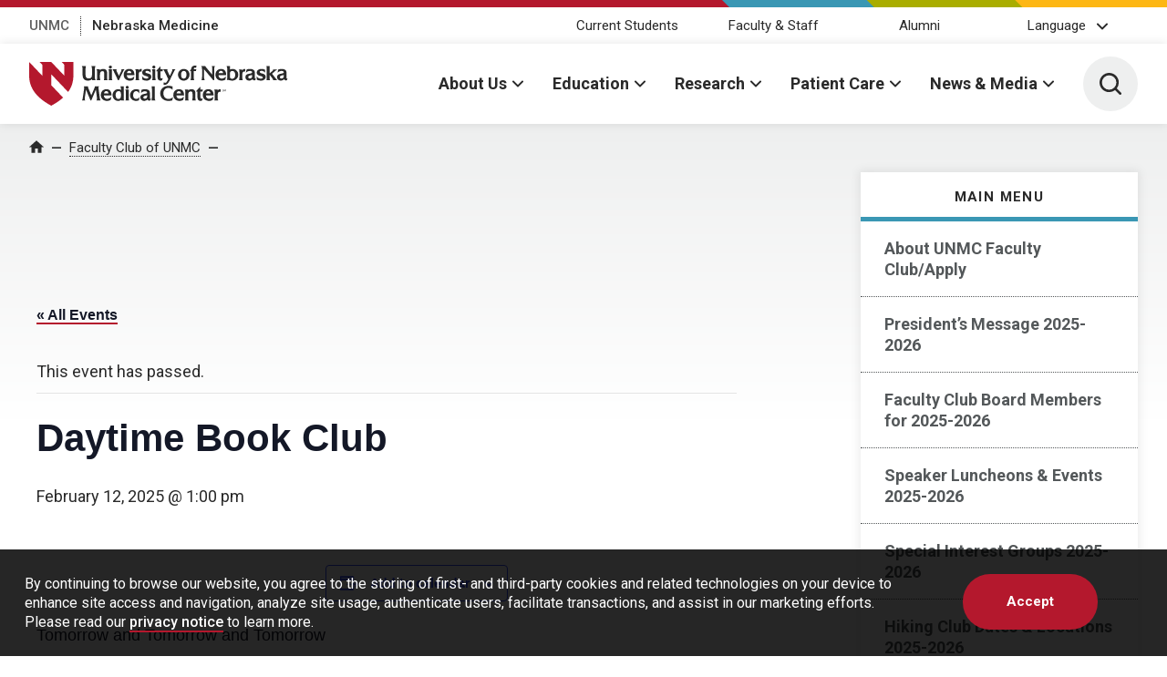

--- FILE ---
content_type: text/html; charset=UTF-8
request_url: https://blog.unmc.edu/fwc/event/daytime-book-club-6/
body_size: 31792
content:
<!DOCTYPE html>
<html xmlns="http://www.w3.org/1999/xhtml" lang="en">
	<head>
		<title>Daytime Book Club - Faculty Club of UNMC | Faculty Club of UNMC | University of Nebraska Medical Center</title>
		<meta charset="utf-8"/>
		<meta content="ie=edge" http-equiv="x-ua-compatible"/>

		<meta content="width=device-width,initial-scale=1,minimum-scale=1" name="viewport"/>

						<script src="https://www.googletagmanager.com/gtag/js?id=UA-4436860-2"></script>
				<script>
					window.dataLayer = window.dataLayer || [];
					function gtag(){dataLayer.push(arguments);}
					gtag('js', new Date());
					gtag('config', 'UA-4436860-2');				</script>
				<script>					(function(w,d,s,l,i){w[l]=w[l]||[];w[l].push({'gtm.start':
					new Date().getTime(),event:'gtm.js'});var f=d.getElementsByTagName(s)[0],
					j=d.createElement(s),dl=l!='dataLayer'?'&l='+l:'';j.async=true;j.src=
					'https://www.googletagmanager.com/gtm.js?id='+i+dl;f.parentNode.insertBefore(j,f);
					})(window,document,'script','dataLayer','GTM-WCGJSRG');
					</script>		<link href="https://fonts.gstatic.com" rel="preconnect"/>
		<link href="https://fonts.googleapis.com/css2?family=Roboto:wght@300;400;500;700&display=swap" rel="stylesheet"/>
		<script defer="defer" src="https://www.unmc.edu/assets-lave/js/min/vendor/main.js" type="text/javascript"></script>
		<link href="https://www.unmc.edu/assets-lave/css/min/vendor/main.css" rel="stylesheet"/>
		<link href="https://www.unmc.edu/assets-lave/css/min/global.css" rel="stylesheet"/>
		
		<link rel='stylesheet' id='tribe-events-views-v2-bootstrap-datepicker-styles-css' href='https://blog.unmc.edu/fwc/wp-content/plugins/the-events-calendar/vendor/bootstrap-datepicker/css/bootstrap-datepicker.standalone.min.css?ver=6.15.14' type='text/css' media='all' />
<link rel='stylesheet' id='tec-variables-skeleton-css' href='https://blog.unmc.edu/fwc/wp-content/plugins/the-events-calendar/common/build/css/variables-skeleton.css?ver=6.10.1' type='text/css' media='all' />
<link rel='stylesheet' id='tribe-common-skeleton-style-css' href='https://blog.unmc.edu/fwc/wp-content/plugins/the-events-calendar/common/build/css/common-skeleton.css?ver=6.10.1' type='text/css' media='all' />
<link rel='stylesheet' id='tribe-tooltipster-css-css' href='https://blog.unmc.edu/fwc/wp-content/plugins/the-events-calendar/common/vendor/tooltipster/tooltipster.bundle.min.css?ver=6.10.1' type='text/css' media='all' />
<link rel='stylesheet' id='tribe-events-views-v2-skeleton-css' href='https://blog.unmc.edu/fwc/wp-content/plugins/the-events-calendar/build/css/views-skeleton.css?ver=6.15.14' type='text/css' media='all' />
<link rel='stylesheet' id='tec-variables-full-css' href='https://blog.unmc.edu/fwc/wp-content/plugins/the-events-calendar/common/build/css/variables-full.css?ver=6.10.1' type='text/css' media='all' />
<link rel='stylesheet' id='tribe-common-full-style-css' href='https://blog.unmc.edu/fwc/wp-content/plugins/the-events-calendar/common/build/css/common-full.css?ver=6.10.1' type='text/css' media='all' />
<link rel='stylesheet' id='tribe-events-views-v2-full-css' href='https://blog.unmc.edu/fwc/wp-content/plugins/the-events-calendar/build/css/views-full.css?ver=6.15.14' type='text/css' media='all' />
<link rel='stylesheet' id='tribe-events-views-v2-print-css' href='https://blog.unmc.edu/fwc/wp-content/plugins/the-events-calendar/build/css/views-print.css?ver=6.15.14' type='text/css' media='print' />
<meta name='robots' content='index, follow, max-image-preview:large, max-snippet:-1, max-video-preview:-1' />

	<!-- This site is optimized with the Yoast SEO plugin v26.8 - https://yoast.com/product/yoast-seo-wordpress/ -->
	<link rel="canonical" href="https://blog.unmc.edu/fwc/event/daytime-book-club-6/" />
	<meta property="og:locale" content="en_US" />
	<meta property="og:type" content="article" />
	<meta property="og:title" content="Daytime Book Club - Faculty Club of UNMC" />
	<meta property="og:description" content="Tomorrow and Tomorrow and Tomorrow" />
	<meta property="og:url" content="https://blog.unmc.edu/fwc/event/daytime-book-club-6/" />
	<meta property="og:site_name" content="Faculty Club of UNMC" />
	<meta property="article:modified_time" content="2024-09-05T23:51:21+00:00" />
	<meta name="twitter:card" content="summary_large_image" />
	<script type="application/ld+json" class="yoast-schema-graph">{"@context":"https://schema.org","@graph":[{"@type":"WebPage","@id":"https://blog.unmc.edu/fwc/event/daytime-book-club-6/","url":"https://blog.unmc.edu/fwc/event/daytime-book-club-6/","name":"Daytime Book Club - Faculty Club of UNMC","isPartOf":{"@id":"https://blog.unmc.edu/fwc/#website"},"datePublished":"2024-09-05T17:39:30+00:00","dateModified":"2024-09-05T23:51:21+00:00","breadcrumb":{"@id":"https://blog.unmc.edu/fwc/event/daytime-book-club-6/#breadcrumb"},"inLanguage":"en-US","potentialAction":[{"@type":"ReadAction","target":["https://blog.unmc.edu/fwc/event/daytime-book-club-6/"]}]},{"@type":"BreadcrumbList","@id":"https://blog.unmc.edu/fwc/event/daytime-book-club-6/#breadcrumb","itemListElement":[{"@type":"ListItem","position":1,"name":"Home","item":"https://blog.unmc.edu/fwc/"},{"@type":"ListItem","position":2,"name":"Events","item":"https://blog.unmc.edu/fwc/events/"},{"@type":"ListItem","position":3,"name":"Daytime Book Club"}]},{"@type":"WebSite","@id":"https://blog.unmc.edu/fwc/#website","url":"https://blog.unmc.edu/fwc/","name":"Faculty Club of UNMC","description":"University of Nebraska Medical Center","potentialAction":[{"@type":"SearchAction","target":{"@type":"EntryPoint","urlTemplate":"https://blog.unmc.edu/fwc/?s={search_term_string}"},"query-input":{"@type":"PropertyValueSpecification","valueRequired":true,"valueName":"search_term_string"}}],"inLanguage":"en-US"},{"@type":"Event","name":"Daytime Book Club","description":"Tomorrow and Tomorrow and Tomorrow","url":"https://blog.unmc.edu/fwc/event/daytime-book-club-6/","eventAttendanceMode":"https://schema.org/OfflineEventAttendanceMode","eventStatus":"https://schema.org/EventScheduled","startDate":"2025-02-12T13:00:00-06:00","endDate":"2025-02-12T13:00:00-06:00","location":{"@type":"Place","name":"Hostess: ClaudiaÊ","description":"","url":"","address":{"@type":"PostalAddress"},"telephone":"","sameAs":""},"organizer":{"@type":"Person","name":"Reviewer: Cynthia","description":"","url":"","telephone":"","email":""},"@id":"https://blog.unmc.edu/fwc/event/daytime-book-club-6/#event","mainEntityOfPage":{"@id":"https://blog.unmc.edu/fwc/event/daytime-book-club-6/"}}]}</script>
	<!-- / Yoast SEO plugin. -->


<link rel="alternate" title="oEmbed (JSON)" type="application/json+oembed" href="https://blog.unmc.edu/fwc/wp-json/oembed/1.0/embed?url=https%3A%2F%2Fblog.unmc.edu%2Ffwc%2Fevent%2Fdaytime-book-club-6%2F" />
<link rel="alternate" title="oEmbed (XML)" type="text/xml+oembed" href="https://blog.unmc.edu/fwc/wp-json/oembed/1.0/embed?url=https%3A%2F%2Fblog.unmc.edu%2Ffwc%2Fevent%2Fdaytime-book-club-6%2F&#038;format=xml" />
<style id='wp-img-auto-sizes-contain-inline-css' type='text/css'>
img:is([sizes=auto i],[sizes^="auto," i]){contain-intrinsic-size:3000px 1500px}
/*# sourceURL=wp-img-auto-sizes-contain-inline-css */
</style>
<link rel='stylesheet' id='tribe-events-v2-single-skeleton-css' href='https://blog.unmc.edu/fwc/wp-content/plugins/the-events-calendar/build/css/tribe-events-single-skeleton.css?ver=6.15.14' type='text/css' media='all' />
<link rel='stylesheet' id='tribe-events-v2-single-skeleton-full-css' href='https://blog.unmc.edu/fwc/wp-content/plugins/the-events-calendar/build/css/tribe-events-single-full.css?ver=6.15.14' type='text/css' media='all' />
<style id='wp-emoji-styles-inline-css' type='text/css'>

	img.wp-smiley, img.emoji {
		display: inline !important;
		border: none !important;
		box-shadow: none !important;
		height: 1em !important;
		width: 1em !important;
		margin: 0 0.07em !important;
		vertical-align: -0.1em !important;
		background: none !important;
		padding: 0 !important;
	}
/*# sourceURL=wp-emoji-styles-inline-css */
</style>
<link rel='stylesheet' id='wp-block-library-css' href='https://blog.unmc.edu/fwc/wp-includes/css/dist/block-library/style.min.css?ver=6.9' type='text/css' media='all' />
<style id='wp-block-search-inline-css' type='text/css'>
.wp-block-search__button{margin-left:10px;word-break:normal}.wp-block-search__button.has-icon{line-height:0}.wp-block-search__button svg{height:1.25em;min-height:24px;min-width:24px;width:1.25em;fill:currentColor;vertical-align:text-bottom}:where(.wp-block-search__button){border:1px solid #ccc;padding:6px 10px}.wp-block-search__inside-wrapper{display:flex;flex:auto;flex-wrap:nowrap;max-width:100%}.wp-block-search__label{width:100%}.wp-block-search.wp-block-search__button-only .wp-block-search__button{box-sizing:border-box;display:flex;flex-shrink:0;justify-content:center;margin-left:0;max-width:100%}.wp-block-search.wp-block-search__button-only .wp-block-search__inside-wrapper{min-width:0!important;transition-property:width}.wp-block-search.wp-block-search__button-only .wp-block-search__input{flex-basis:100%;transition-duration:.3s}.wp-block-search.wp-block-search__button-only.wp-block-search__searchfield-hidden,.wp-block-search.wp-block-search__button-only.wp-block-search__searchfield-hidden .wp-block-search__inside-wrapper{overflow:hidden}.wp-block-search.wp-block-search__button-only.wp-block-search__searchfield-hidden .wp-block-search__input{border-left-width:0!important;border-right-width:0!important;flex-basis:0;flex-grow:0;margin:0;min-width:0!important;padding-left:0!important;padding-right:0!important;width:0!important}:where(.wp-block-search__input){appearance:none;border:1px solid #949494;flex-grow:1;font-family:inherit;font-size:inherit;font-style:inherit;font-weight:inherit;letter-spacing:inherit;line-height:inherit;margin-left:0;margin-right:0;min-width:3rem;padding:8px;text-decoration:unset!important;text-transform:inherit}:where(.wp-block-search__button-inside .wp-block-search__inside-wrapper){background-color:#fff;border:1px solid #949494;box-sizing:border-box;padding:4px}:where(.wp-block-search__button-inside .wp-block-search__inside-wrapper) .wp-block-search__input{border:none;border-radius:0;padding:0 4px}:where(.wp-block-search__button-inside .wp-block-search__inside-wrapper) .wp-block-search__input:focus{outline:none}:where(.wp-block-search__button-inside .wp-block-search__inside-wrapper) :where(.wp-block-search__button){padding:4px 8px}.wp-block-search.aligncenter .wp-block-search__inside-wrapper{margin:auto}.wp-block[data-align=right] .wp-block-search.wp-block-search__button-only .wp-block-search__inside-wrapper{float:right}
/*# sourceURL=https://blog.unmc.edu/fwc/wp-includes/blocks/search/style.min.css */
</style>
<style id='global-styles-inline-css' type='text/css'>
:root{--wp--preset--aspect-ratio--square: 1;--wp--preset--aspect-ratio--4-3: 4/3;--wp--preset--aspect-ratio--3-4: 3/4;--wp--preset--aspect-ratio--3-2: 3/2;--wp--preset--aspect-ratio--2-3: 2/3;--wp--preset--aspect-ratio--16-9: 16/9;--wp--preset--aspect-ratio--9-16: 9/16;--wp--preset--color--black: #000000;--wp--preset--color--cyan-bluish-gray: #abb8c3;--wp--preset--color--white: #ffffff;--wp--preset--color--pale-pink: #f78da7;--wp--preset--color--vivid-red: #cf2e2e;--wp--preset--color--luminous-vivid-orange: #ff6900;--wp--preset--color--luminous-vivid-amber: #fcb900;--wp--preset--color--light-green-cyan: #7bdcb5;--wp--preset--color--vivid-green-cyan: #00d084;--wp--preset--color--pale-cyan-blue: #8ed1fc;--wp--preset--color--vivid-cyan-blue: #0693e3;--wp--preset--color--vivid-purple: #9b51e0;--wp--preset--gradient--vivid-cyan-blue-to-vivid-purple: linear-gradient(135deg,rgb(6,147,227) 0%,rgb(155,81,224) 100%);--wp--preset--gradient--light-green-cyan-to-vivid-green-cyan: linear-gradient(135deg,rgb(122,220,180) 0%,rgb(0,208,130) 100%);--wp--preset--gradient--luminous-vivid-amber-to-luminous-vivid-orange: linear-gradient(135deg,rgb(252,185,0) 0%,rgb(255,105,0) 100%);--wp--preset--gradient--luminous-vivid-orange-to-vivid-red: linear-gradient(135deg,rgb(255,105,0) 0%,rgb(207,46,46) 100%);--wp--preset--gradient--very-light-gray-to-cyan-bluish-gray: linear-gradient(135deg,rgb(238,238,238) 0%,rgb(169,184,195) 100%);--wp--preset--gradient--cool-to-warm-spectrum: linear-gradient(135deg,rgb(74,234,220) 0%,rgb(151,120,209) 20%,rgb(207,42,186) 40%,rgb(238,44,130) 60%,rgb(251,105,98) 80%,rgb(254,248,76) 100%);--wp--preset--gradient--blush-light-purple: linear-gradient(135deg,rgb(255,206,236) 0%,rgb(152,150,240) 100%);--wp--preset--gradient--blush-bordeaux: linear-gradient(135deg,rgb(254,205,165) 0%,rgb(254,45,45) 50%,rgb(107,0,62) 100%);--wp--preset--gradient--luminous-dusk: linear-gradient(135deg,rgb(255,203,112) 0%,rgb(199,81,192) 50%,rgb(65,88,208) 100%);--wp--preset--gradient--pale-ocean: linear-gradient(135deg,rgb(255,245,203) 0%,rgb(182,227,212) 50%,rgb(51,167,181) 100%);--wp--preset--gradient--electric-grass: linear-gradient(135deg,rgb(202,248,128) 0%,rgb(113,206,126) 100%);--wp--preset--gradient--midnight: linear-gradient(135deg,rgb(2,3,129) 0%,rgb(40,116,252) 100%);--wp--preset--font-size--small: 13px;--wp--preset--font-size--medium: 20px;--wp--preset--font-size--large: 36px;--wp--preset--font-size--x-large: 42px;--wp--preset--spacing--20: 0.44rem;--wp--preset--spacing--30: 0.67rem;--wp--preset--spacing--40: 1rem;--wp--preset--spacing--50: 1.5rem;--wp--preset--spacing--60: 2.25rem;--wp--preset--spacing--70: 3.38rem;--wp--preset--spacing--80: 5.06rem;--wp--preset--shadow--natural: 6px 6px 9px rgba(0, 0, 0, 0.2);--wp--preset--shadow--deep: 12px 12px 50px rgba(0, 0, 0, 0.4);--wp--preset--shadow--sharp: 6px 6px 0px rgba(0, 0, 0, 0.2);--wp--preset--shadow--outlined: 6px 6px 0px -3px rgb(255, 255, 255), 6px 6px rgb(0, 0, 0);--wp--preset--shadow--crisp: 6px 6px 0px rgb(0, 0, 0);}:where(.is-layout-flex){gap: 0.5em;}:where(.is-layout-grid){gap: 0.5em;}body .is-layout-flex{display: flex;}.is-layout-flex{flex-wrap: wrap;align-items: center;}.is-layout-flex > :is(*, div){margin: 0;}body .is-layout-grid{display: grid;}.is-layout-grid > :is(*, div){margin: 0;}:where(.wp-block-columns.is-layout-flex){gap: 2em;}:where(.wp-block-columns.is-layout-grid){gap: 2em;}:where(.wp-block-post-template.is-layout-flex){gap: 1.25em;}:where(.wp-block-post-template.is-layout-grid){gap: 1.25em;}.has-black-color{color: var(--wp--preset--color--black) !important;}.has-cyan-bluish-gray-color{color: var(--wp--preset--color--cyan-bluish-gray) !important;}.has-white-color{color: var(--wp--preset--color--white) !important;}.has-pale-pink-color{color: var(--wp--preset--color--pale-pink) !important;}.has-vivid-red-color{color: var(--wp--preset--color--vivid-red) !important;}.has-luminous-vivid-orange-color{color: var(--wp--preset--color--luminous-vivid-orange) !important;}.has-luminous-vivid-amber-color{color: var(--wp--preset--color--luminous-vivid-amber) !important;}.has-light-green-cyan-color{color: var(--wp--preset--color--light-green-cyan) !important;}.has-vivid-green-cyan-color{color: var(--wp--preset--color--vivid-green-cyan) !important;}.has-pale-cyan-blue-color{color: var(--wp--preset--color--pale-cyan-blue) !important;}.has-vivid-cyan-blue-color{color: var(--wp--preset--color--vivid-cyan-blue) !important;}.has-vivid-purple-color{color: var(--wp--preset--color--vivid-purple) !important;}.has-black-background-color{background-color: var(--wp--preset--color--black) !important;}.has-cyan-bluish-gray-background-color{background-color: var(--wp--preset--color--cyan-bluish-gray) !important;}.has-white-background-color{background-color: var(--wp--preset--color--white) !important;}.has-pale-pink-background-color{background-color: var(--wp--preset--color--pale-pink) !important;}.has-vivid-red-background-color{background-color: var(--wp--preset--color--vivid-red) !important;}.has-luminous-vivid-orange-background-color{background-color: var(--wp--preset--color--luminous-vivid-orange) !important;}.has-luminous-vivid-amber-background-color{background-color: var(--wp--preset--color--luminous-vivid-amber) !important;}.has-light-green-cyan-background-color{background-color: var(--wp--preset--color--light-green-cyan) !important;}.has-vivid-green-cyan-background-color{background-color: var(--wp--preset--color--vivid-green-cyan) !important;}.has-pale-cyan-blue-background-color{background-color: var(--wp--preset--color--pale-cyan-blue) !important;}.has-vivid-cyan-blue-background-color{background-color: var(--wp--preset--color--vivid-cyan-blue) !important;}.has-vivid-purple-background-color{background-color: var(--wp--preset--color--vivid-purple) !important;}.has-black-border-color{border-color: var(--wp--preset--color--black) !important;}.has-cyan-bluish-gray-border-color{border-color: var(--wp--preset--color--cyan-bluish-gray) !important;}.has-white-border-color{border-color: var(--wp--preset--color--white) !important;}.has-pale-pink-border-color{border-color: var(--wp--preset--color--pale-pink) !important;}.has-vivid-red-border-color{border-color: var(--wp--preset--color--vivid-red) !important;}.has-luminous-vivid-orange-border-color{border-color: var(--wp--preset--color--luminous-vivid-orange) !important;}.has-luminous-vivid-amber-border-color{border-color: var(--wp--preset--color--luminous-vivid-amber) !important;}.has-light-green-cyan-border-color{border-color: var(--wp--preset--color--light-green-cyan) !important;}.has-vivid-green-cyan-border-color{border-color: var(--wp--preset--color--vivid-green-cyan) !important;}.has-pale-cyan-blue-border-color{border-color: var(--wp--preset--color--pale-cyan-blue) !important;}.has-vivid-cyan-blue-border-color{border-color: var(--wp--preset--color--vivid-cyan-blue) !important;}.has-vivid-purple-border-color{border-color: var(--wp--preset--color--vivid-purple) !important;}.has-vivid-cyan-blue-to-vivid-purple-gradient-background{background: var(--wp--preset--gradient--vivid-cyan-blue-to-vivid-purple) !important;}.has-light-green-cyan-to-vivid-green-cyan-gradient-background{background: var(--wp--preset--gradient--light-green-cyan-to-vivid-green-cyan) !important;}.has-luminous-vivid-amber-to-luminous-vivid-orange-gradient-background{background: var(--wp--preset--gradient--luminous-vivid-amber-to-luminous-vivid-orange) !important;}.has-luminous-vivid-orange-to-vivid-red-gradient-background{background: var(--wp--preset--gradient--luminous-vivid-orange-to-vivid-red) !important;}.has-very-light-gray-to-cyan-bluish-gray-gradient-background{background: var(--wp--preset--gradient--very-light-gray-to-cyan-bluish-gray) !important;}.has-cool-to-warm-spectrum-gradient-background{background: var(--wp--preset--gradient--cool-to-warm-spectrum) !important;}.has-blush-light-purple-gradient-background{background: var(--wp--preset--gradient--blush-light-purple) !important;}.has-blush-bordeaux-gradient-background{background: var(--wp--preset--gradient--blush-bordeaux) !important;}.has-luminous-dusk-gradient-background{background: var(--wp--preset--gradient--luminous-dusk) !important;}.has-pale-ocean-gradient-background{background: var(--wp--preset--gradient--pale-ocean) !important;}.has-electric-grass-gradient-background{background: var(--wp--preset--gradient--electric-grass) !important;}.has-midnight-gradient-background{background: var(--wp--preset--gradient--midnight) !important;}.has-small-font-size{font-size: var(--wp--preset--font-size--small) !important;}.has-medium-font-size{font-size: var(--wp--preset--font-size--medium) !important;}.has-large-font-size{font-size: var(--wp--preset--font-size--large) !important;}.has-x-large-font-size{font-size: var(--wp--preset--font-size--x-large) !important;}
/*# sourceURL=global-styles-inline-css */
</style>

<style id='classic-theme-styles-inline-css' type='text/css'>
/*! This file is auto-generated */
.wp-block-button__link{color:#fff;background-color:#32373c;border-radius:9999px;box-shadow:none;text-decoration:none;padding:calc(.667em + 2px) calc(1.333em + 2px);font-size:1.125em}.wp-block-file__button{background:#32373c;color:#fff;text-decoration:none}
/*# sourceURL=/wp-includes/css/classic-themes.min.css */
</style>
<link rel='stylesheet' id='style-css' href='https://blog.unmc.edu/fwc/wp-content/themes/unmc-lave/style.css?ver=7.0' type='text/css' media='all' />
<script type="text/javascript" src="https://blog.unmc.edu/fwc/wp-includes/js/jquery/jquery.min.js?ver=3.7.1" id="jquery-core-js"></script>
<script type="text/javascript" src="https://blog.unmc.edu/fwc/wp-includes/js/jquery/jquery-migrate.min.js?ver=3.4.1" id="jquery-migrate-js"></script>
<script type="text/javascript" src="https://blog.unmc.edu/fwc/wp-content/plugins/the-events-calendar/common/build/js/tribe-common.js?ver=9c44e11f3503a33e9540" id="tribe-common-js"></script>
<script type="text/javascript" src="https://blog.unmc.edu/fwc/wp-content/plugins/the-events-calendar/build/js/views/breakpoints.js?ver=4208de2df2852e0b91ec" id="tribe-events-views-v2-breakpoints-js"></script>
<script type="text/javascript" src="https://blog.unmc.edu/fwc/wp-content/themes/unmc-lave/js/wp-lave.js?ver=7.0" id="wp-lave-js"></script>
<link rel="https://api.w.org/" href="https://blog.unmc.edu/fwc/wp-json/" /><link rel="alternate" title="JSON" type="application/json" href="https://blog.unmc.edu/fwc/wp-json/wp/v2/tribe_events/3299" /><link rel="EditURI" type="application/rsd+xml" title="RSD" href="https://blog.unmc.edu/fwc/xmlrpc.php?rsd" />
<link rel='shortlink' href='https://blog.unmc.edu/fwc/?p=3299' />
<meta name="tec-api-version" content="v1"><meta name="tec-api-origin" content="https://blog.unmc.edu/fwc"><link rel="alternate" href="https://blog.unmc.edu/fwc/wp-json/tribe/events/v1/events/3299" />
                
        <link rel="apple-touch-icon" sizes="180x180" href="https://www.unmc.edu/_images/favicons/apple-touch-icon.png">
<link rel="icon" type="image/png" sizes="32x32" href="https://www.unmc.edu/_images/favicons/favicon-32x32.png">
<link rel="icon" type="image/png" sizes="16x16" href="https://www.unmc.edu/_images/favicons/favicon-16x16.png">
<link rel="manifest" href="https://www.unmc.edu/site.webmanifest">
        
    
		<style type="text/css" id="wp-custom-css">
			#tribe-events li:before, .tribe-events li::before {
  display: none;
}		</style>
				
	</head>
	<body class="wp-singular tribe_events-template-default single single-tribe_events postid-3299 wp-theme-unmc-lave tribe-no-js page-template-unmc-lave tribe-filter-live events-single tribe-events-style-full tribe-events-style-theme">
							<!-- Google Tag Manager (noscript) -->
					<noscript><iframe src="https://www.googletagmanager.com/ns.html?id=GTM-WCGJSRG"
					height="0" width="0" style="display:none;visibility:hidden"></iframe></noscript>
					<!-- End Google Tag Manager (noscript) -->
					<a rel="nofollow" href="/voicedwhispering.php" style="display: none;" title="mI XWYyrwWZMegI E"><!-- mI XWYyrwWZMegI E --></a>







    
    
	    	
    
                
                
        






            
        
        
            
        

    
            <div class="preheader">
            <div class="preheader__top">
		<div class="preheader__shapes"></div>
	</div>
	<div class="preheader__container">
		<nav>
		    <ul class="preheader__links">
    			        			            		    <li>
            				<a href="https://www.unmc.edu" target="_top">UNMC</a>
            			</li>
            		    			        			            		    <li>
            				<a href="https://www.nebraskamed.com" target="_blank" aria-label="Nebraska Medicine, opens in a new window">Nebraska Medicine</a>
            			</li>
            		    					    </ul>
		</nav>
		    		<nav>
    		    <ul class="preheader__audience">
        			            			                			<li>
                        	                            			                            			<a href="https://www.unmc.edu/audience/students.html" target="_top">Current Students</a>
                            		                        		                        	</li>
                		                			<li>
                        	                            			                            			<a href="https://www.unmc.edu/audience/facstaff.html" target="_top">Faculty &amp; Staff</a>
                            		                        		                        	</li>
                		                			<li>
                        	                            			                            		    <a href="https://www.unmc.edu/alumni" target="_top">Alumni</a>
                            		                        		                        	</li>
                		                	                	        			    <li>
        			        <button class="preheader__audience-dropdown" data-popup="" aria-expanded="false">Language</button>
                            <ul class="preheader__audience-dropdown-menu">
                                            			            <li>
                                        <a href="#" class="unmc_translate_select" data-lang="am">Amharic</a>
                                    </li>
                                            			            <li>
                                        <a href="#" class="unmc_translate_select" data-lang="ar">Arabic</a>
                                    </li>
                                            			            <li>
                                        <a href="#" class="unmc_translate_select" data-lang="zh-CN">Chinese (Simplified)</a>
                                    </li>
                                            			            <li>
                                        <a href="#" class="unmc_translate_select" data-lang="en">English</a>
                                    </li>
                                            			            <li>
                                        <a href="#" class="unmc_translate_select" data-lang="my">Myanmar (Burmese)</a>
                                    </li>
                                            			            <li>
                                        <a href="#" class="unmc_translate_select" data-lang="ne">Nepali</a>
                                    </li>
                                            			            <li>
                                        <a href="#" class="unmc_translate_select" data-lang="fa">Persian</a>
                                    </li>
                                            			            <li>
                                        <a href="#" class="unmc_translate_select" data-lang="so">Somali</a>
                                    </li>
                                            			            <li>
                                        <a href="#" class="unmc_translate_select" data-lang="es">Spanish</a>
                                    </li>
                                            			            <li>
                                        <a href="#" class="unmc_translate_select" data-lang="su">Sundanese</a>
                                    </li>
                                            			            <li>
                                        <a href="#" class="unmc_translate_select" data-lang="sw">Swahili</a>
                                    </li>
                                            			            <li>
                                        <a href="#" class="unmc_translate_select" data-lang="vi">Vietnamese</a>
                                    </li>
                                                                <li class="gtranslate_li">
                                    Powered by<br /><a aria-label="Google Translate, opens in a new window" target="_blank" href="https://translate.google.com">Google Translate</a>
                                </li>
                            </ul>
                            
                            <script type="text/javascript">
                            	jQuery(function() {
                            		jQuery('.unmc_translate_select').click(function(e) {
                            			e.preventDefault();
                            			var lang = jQuery(this).data('lang');
                            			if (lang == 'en' || lang == '') {
                            				document.cookie = "googtrans=; path=/; domain=unmc.edu; expires=Thu, 01 Jan 1970 00:00:01 GMT;";
                            				document.cookie = "googtrans=; path=/; expires=Thu, 01 Jan 1970 00:00:01 GMT;";
                            			} else {
                            				document.cookie = "googtrans=/en/"+lang+"; path=/; domain=unmc.edu;";
                            				document.cookie = "googtrans=/en/"+lang+"; path=/;";
                            			}
                            			location.reload();
                            			return false;
                            		});
                            	});
                            
                                function googleTranslateElementInit() {
                                    new google.translate.TranslateElement({
                                            pageLanguage: "en",
                                            includedLanguages: "am,ar,zh-CN,en,my,ne,fa,so,es,su,sw,vi,",
                                            layout: google.translate.TranslateElement.InlineLayout.SIMPLE
                                        }
                                    );
                                }
                            </script>
                            
                            <script src="https://translate.google.com/translate_a/element.js?cb=googleTranslateElementInit" defer="defer" type="text/javascript"></script>
                        </li>
        			        		</ul>
        	</nav>
    		</div>
    </div>
    <header class="header">
        <div class="header__container">
            <a class="header__logo" href="https://www.unmc.edu">
    			<span class="screen-reader-text">University of Nebraska Medical Center</span>
    			<span class="svg svg--lockup">
    				<svg viewBox="0 0 422 72" xmlns="http://www.w3.org/2000/svg"><path class="svg--lockup__emblem" d="M52.941 0l4.434 4.711v18L36 0H16.941l4.434 4.711v18L0 0v22.5C0 38.25 6.75 56.25 36 72c7.984-4.299 14.288-8.766 19.239-13.308L36 38.25v-18l27.486 29.204C70.004 40.286 72 31.061 72 22.5V0H52.941"/><path class="svg--lockup__unmc" d="M227.222 39.346c2.367 0 4.473.322 6.259.958l.243.086v5.666l-.643-.744c-.764-.883-3.052-2.553-6.245-2.553-5.968 0-8.094 4.598-8.094 8.9 0 4.443 2.244 9.191 8.545 9.191 3.018 0 5.102-1.435 6.346-2.293l.795-.547-1.318 5.355-.222.049c-2.181.484-3.992.719-5.537.719-8.342 0-13.732-4.87-13.732-12.409 0-7.288 5.594-12.378 13.603-12.378zm-52.956 5.457c1.875 0 3.879.641 4.906 1.023l.247.093-.179 5.971-.65-1.257c-.225-.436-1.486-2.611-4.195-2.611-3.034 0-4.994 2.619-4.994 6.672 0 3.854 1.879 6.156 5.027 6.156 2.9 0 4.681-2.074 4.755-2.162l1.075-1.277-1.585 5.78-.158.071c-1.256.562-2.742.871-4.185.871-6.855 0-9.923-4.789-9.923-9.536 0-6.05 5.117-9.794 9.859-9.794zm14.392 0c5.178 0 8.148 2.099 8.148 5.758v8.072c0 2.084.158 2.225 1.256 2.249l.625.014-1.434 2.432-.087.049a3.057 3.057 0 01-1.34.336c-1.698 0-2.498-1.036-2.951-1.827-1.327 1.087-3.289 2.247-5.606 2.247-3.335 0-6.048-2.553-6.048-5.694 0-4.07 3.248-5.135 6.248-5.782l.398-.084.588-.12c2.008-.407 3.743-.758 3.743-1.892 0-1.489-1.36-2.378-3.637-2.378-2.533 0-4.357 1.358-5.689 2.35l-.773.574 1.109-5.381.203-.066a16.915 16.915 0 015.247-.857zm103.432 0c3.151 0 8.437 1.289 8.437 9.923v.367h-12.475c.119 1.677.878 5.499 5.296 5.499 1.953 0 4.024-.916 6.157-2.723l.841-.713-1.215 5.28-.114.08c-1.29.908-3.75 1.617-5.603 1.617-6.322 0-10.408-3.793-10.408-9.665 0-5.691 3.735-9.665 9.084-9.665zm-48.076 0c3.152 0 8.439 1.289 8.439 9.923v.367h-12.477c.119 1.677.878 5.499 5.298 5.499 1.95 0 4.021-.917 6.157-2.724l.841-.711-1.215 5.279-.116.081c-1.29.907-3.751 1.616-5.603 1.616-6.322 0-10.406-3.793-10.406-9.665 0-5.691 3.735-9.665 9.082-9.665zm35.005-4.353v5.063h3.987l-.662 3.348h-3.325v8.093c0 1.808.134 3.573 1.733 3.573.4 0 .787-.131 1.128-.246.098-.034.192-.065.281-.093l.674-.207-1.095 3.371-.102.071c-.589.405-1.664.71-2.501.71-3.151 0-4.886-2.171-4.886-6.113v-9.159h-2.034v-.993l.096-.106 6.706-7.312zm-124.977-.338v19.16c0 2.265.108 2.476.711 3.65l.229.446h-5.44V62.6c-.906.645-2.392 1.513-4.391 1.513-5.339 0-9.214-4.093-9.214-9.733 0-5.349 4.062-9.538 9.247-9.538 1.674 0 2.991.551 4.358 1.162v-1.635c-.015-2.277-.195-2.993-.67-3.795l-.274-.462h5.444zm-28.26 4.73c7.313 0 8.405 6.199 8.405 9.894v.307h-12.523c.106 1.661.837 5.639 5.381 5.639 1.973 0 4.065-.923 6.217-2.746l.702-.594-1.173 5.093-.095.067c-1.286.903-3.739 1.611-5.586 1.611-6.306 0-10.38-3.783-10.38-9.636 0-5.673 3.722-9.635 9.052-9.635zm78.999-4.753v18.968c.011 2.281.155 2.856.666 3.792l.295.541h-6.513l.276-.534c.423-.818.54-1.697.54-4.093V44.362c0-2.202 0-2.54-.52-3.763l-.217-.51h5.473zm59.784 4.714c6.059 0 6.357 4.928 6.371 7.176l.001.222v6.755c0 2.137.163 2.758.532 3.96l.145.474h-6.095l.149-.476c.361-1.15.532-1.912.532-3.926v-6.202c-.013-2.297-.276-4.313-2.701-4.313-2.962 0-4.284 1.929-4.284 6.253v4.52c0 1.492.161 2.482.592 3.652l.182.492h-6.035l.156-.479c.352-1.086.466-1.913.466-3.406v-8.37c-.01-3.196-.1-3.71-.711-5.109l-.224-.513h5.574v1.466c.863-.963 2.513-2.176 5.35-2.176zm46.262 0c.368 0 .74.074 1.105.219l.255.102-.438 4.586-.506-.325c-.374-.241-.661-.331-1.061-.331-2.546 0-2.927 3.312-2.927 5.285v4.165c0 2.132.093 2.917.743 4.37l.231.516h-6.559l.275-.534c.502-.973.574-1.802.574-4.352v-8.137c0-2.248-.172-3.256-.733-4.316l-.284-.538h5.559v1.626c.936-1.226 2.157-2.336 3.766-2.336zm-148.658.751v12.681c0 3.019.192 3.626.626 4.714l.168.419h-6.15l.287-.466c.426-.694.497-1.706.505-4.052l.001-8.584c0-2.36-.274-3.232-.692-4.294l-.164-.418h5.419zm-66.301-5.442v.306c0 .942.174 1.707.691 3.031l4.74 11.559 4.8-11.436c.632-1.547.759-2.201.951-3.192l.048-.247.256-.021h6.719l-.469.512c-.298.327-.599.971-.599 1.673 0 .652.05 1.328.159 2.129l1.911 14.806c.157 1.352.463 2.105.851 3.059.085.207.174.425.265.659l.163.418h-6.685l.191-.43c.32-.72.687-1.673.687-2.662 0-.278-.026-.544-.053-.82-.015-.169-.032-.34-.044-.521l-1.673-13.554-7.602 17.987H99.99l-7.365-17.763-1.932 13.065c-.087.695-.17 1.351-.17 1.962 0 .748.196 1.52.583 2.293l.221.443h-5.444l.323-.477c.724-1.072.932-1.956 1.149-3.658l2.138-15.003c.026-.251.07-.507.114-.752.056-.325.109-.631.109-.889 0-.853-.215-1.288-.464-1.791l-.329-.686h6.945zm49.769 7.836c-3.525 0-4.78 3.356-4.78 6.497 0 3.156 1.204 6.529 4.586 6.529 1.255 0 2.189-.327 2.853-.998 1.136-1.15 1.267-3.112 1.246-4.879v-1.981c.017-1.29-.084-3.125-1.153-4.208-.629-.637-1.555-.96-2.752-.96zm46.626 6.944l-2.04.451c-2.281.51-4.169 1.078-4.169 2.871 0 1.47.902 2.313 2.475 2.313 2.163 0 3.734-1.489 3.734-3.54v-2.095zm-66.675-6.944c-1.908 0-3.155 1.309-3.71 3.891h7.317c-.063-1.581-.66-3.891-3.607-3.891zm166.307.074c-1.851 0-3.067 1.262-3.619 3.755h7.152c-.076-1.55-.685-3.755-3.533-3.755zm-48.074 0c-1.852 0-3.069 1.262-3.621 3.755h7.152c-.076-1.55-.684-3.755-3.531-3.755zm72.102-2.633c.19 0 .575.032.805.282.159.174.167.368.175.487h-.413c-.02-.356-.321-.436-.603-.436-.396 0-.634.179-.634.465 0 .253.166.34.515.423.683.175.758.19.924.302.266.175.286.452.286.571 0 .508-.397.893-1.13.893-.219 0-.663-.036-.889-.326-.163-.209-.167-.44-.167-.579h.413c.008.199.032.567.69.567.595 0 .67-.368.67-.511 0-.322-.257-.385-.658-.484l-.285-.07c-.245-.064-.382-.11-.492-.184a.648.648 0 01-.298-.563c0-.584.551-.837 1.091-.837zm2.349.056l.809 2.359.829-2.359h.654v2.863h-.388V45.73l-.94 2.578h-.377l-.904-2.562v2.562h-.385v-2.863h.702zm-158.45-6.078a2.448 2.448 0 012.445 2.444c0 1.312-1.097 2.379-2.445 2.379-1.347 0-2.443-1.067-2.443-2.379 0-1.324 1.119-2.444 2.443-2.444zm65.709-27.224l-.242.521c-.168.364-.192.776-.192 1.169 0 .302.146.628.466 1.342l.213.48 3.384 7.267 3.933-8.155c.145-.335.345-.793.345-.999 0-.323-.096-.685-.29-1.104l-.242-.521h5.422l-.456.59c-.776 1.006-.905 1.27-1.622 2.733l-7.541 15.415c-1.735 3.577-3.924 6.888-8.144 6.888-.288 0-.562-.028-.841-.057-.136-.015-.273-.03-.414-.04l-.378-.029.46-4.179.492.3c.616.377 1.276.593 1.812.593 1.392 0 2.621-1.237 3.865-3.89l1.088-2.236-5.608-11.852c-.749-1.623-.977-1.959-2.071-3.57l-.453-.666h7.014zm26.428-.71c5.908 0 9.438 4.766 9.438 9.374 0 5.49-4.234 9.956-9.438 9.956-5.363 0-9.408-4.28-9.408-9.956 0-4.434 3.864-9.374 9.408-9.374zm-88.843 0c3.152 0 8.439 1.289 8.439 9.923v.367h-12.477c.119 1.677.878 5.498 5.298 5.498 1.95 0 4.021-.915 6.156-2.723l.841-.711-1.215 5.279-.115.08c-1.29.907-3.751 1.617-5.603 1.617-6.322 0-10.408-3.793-10.408-9.665 0-5.691 3.735-9.665 9.084-9.665zm29.201 0c2.029 0 3.929.439 5.498 1.269l.195.103v5.07l-.648-.771c-.573-.682-2.596-2.452-5.045-2.452-2.227 0-3.057 1.082-3.057 1.764 0 1.424 1.731 1.886 3.734 2.42 2.681.715 6.018 1.606 6.018 5.394 0 3.159-2.124 6.533-8.084 6.533-1.902 0-4.098-.504-6.185-1.419l-.196-.086-.605-6.182.794 1.101c.242.335 2.469 3.271 6.225 3.271 2.222 0 3.217-.984 3.217-1.959 0-1.284-1.683-1.748-3.631-2.286-2.799-.772-6.281-1.733-6.281-5.721 0-4.179 4.043-6.049 8.051-6.049zM92.519 6.719l-.15.476c-.331 1.062-.5 2.795-.5 5.153v7.297c0 3.907.369 7.415 4.811 7.415h.114c5.285-.058 5.564-3.12 5.578-6.797v-8.23c-.01-2.662-.15-3.42-.833-4.784l-.265-.53h6.855l-.208.506c-.428 1.039-.812 2.071-.812 3.282V24.21c.007 3.163.119 3.754.897 5.278l.272.532h-5.679v-1.851c-1.186 1.057-3.291 2.594-6.769 2.594-8.45 0-8.78-6.68-8.792-10.65l-.001-.315v-7.45c0-2.649-.23-3.422-.942-5.121l-.212-.508h6.636zm121.444.36v5.064h3.986l-.662 3.348h-3.324v8.093c0 1.808.134 3.573 1.732 3.573.401 0 .787-.131 1.129-.246.097-.034.191-.065.281-.093l.674-.207-1.095 3.371-.102.071c-.59.405-1.664.71-2.502.71-3.151 0-4.885-2.171-4.885-6.113v-9.159h-2.035v-.993l.096-.106 6.707-7.313zm197.355 4.398c5.156 0 8.113 2.083 8.113 5.715v8.099c0 2.054.136 2.293 1.32 2.318l.522.011-1.376 2.336-.072.04c-.35.195-.89.331-1.315.331-1.716 0-2.503-1.078-2.942-1.867-1.326 1.097-3.303 2.288-5.643 2.288-3.312 0-6.007-2.535-6.007-5.651 0-4.487 3.997-5.296 7.209-5.947 2.042-.413 3.805-.77 3.805-1.958 0-1.532-1.387-2.447-3.711-2.447-2.562 0-4.402 1.369-5.746 2.369l-.644.479 1.073-5.204.168-.055a16.874 16.874 0 015.246-.857zm-51.563 0c5.155 0 8.113 2.083 8.113 5.715v8.099c0 2.054.135 2.293 1.32 2.318l.523.011-1.378 2.336-.072.04c-.35.195-.89.331-1.315.331-1.714 0-2.502-1.078-2.942-1.867-1.326 1.097-3.303 2.288-5.643 2.288-3.312 0-6.007-2.535-6.007-5.651 0-4.487 3.997-5.296 7.209-5.947 2.042-.413 3.805-.77 3.805-1.958 0-1.532-1.387-2.447-3.711-2.447-2.561 0-4.402 1.369-5.746 2.369l-.644.479 1.073-5.204.169-.055a16.87 16.87 0 015.246-.857zm-32.505-4.73v5.915c.722-.43 2.196-1.185 4.132-1.185 5.275 0 9.408 4.204 9.408 9.57 0 5.44-4.36 9.701-9.927 9.701-1.404 0-2.904-.35-4.229-.658-1.05-.245-2.043-.476-2.768-.476h-1.669l.111-.39.028-.1.056-.2c.194-.71.358-1.546.358-3.633V11.815c0-2.508-.32-3.448-.722-4.308l-.102-.214-.052-.107-.213-.439h5.589zm51.586 4.73c2.021 0 3.915.438 5.476 1.266l.163.086v4.878l-.539-.641c-.58-.691-2.627-2.483-5.1-2.483-2.29 0-3.121 1.095-3.121 1.832 0 1.476 1.754 1.945 3.783 2.488 2.664.712 5.978 1.599 5.978 5.352 0 3.139-2.109 6.493-8.03 6.493-1.894 0-4.085-.504-6.167-1.419l-.163-.072-.581-5.937.661.917c.244.339 2.495 3.308 6.283 3.308 2.267 0 3.282-1.018 3.282-2.027 0-1.336-1.705-1.808-3.68-2.353-2.781-.77-6.243-1.727-6.243-5.681 0-4.15 4.017-6.007 7.998-6.007zm-66.175 0c7.312 0 8.404 6.199 8.404 9.895v.306h-12.522c.105 1.661.835 5.64 5.381 5.64 1.972 0 4.063-.924 6.216-2.746l.702-.594-1.172 5.092-.095.068c-1.286.903-3.74 1.61-5.586 1.61-6.307 0-10.381-3.782-10.381-9.636 0-5.673 3.722-9.635 9.053-9.635zm-170.175.666l-.179.653c-.078.276-.16.562-.16.779 0 .48.239 1.22.707 2.199l3.384 7.063 3.35-6.904c.74-1.546.835-1.777.835-2.358 0-.331-.031-.669-.092-1l-.077-.432h4.908l-.388.572c-.664.979-.977 1.604-1.622 2.926L146.11 30.02h-1.364l-6.331-13.252c-.639-1.343-1.575-3.213-2.11-4.063l-.354-.562h6.535zm-7.767 0v12.7c0 2.997.19 3.599.62 4.675l.202.502h-6.332l.344-.558c.451-.732.496-1.909.496-4.619v-7.942c0-2.344-.272-3.207-.686-4.257l-.197-.501h5.553zm70.881 0v13.002c.01 2.154.131 2.983.383 3.742l.072.206c.05.138.105.277.164.425l.201.502h-6.331l.344-.558c.435-.704.488-1.832.494-4.001l.001-8.56c0-2.342-.272-3.207-.685-4.257l-.198-.501h5.555zm-23.431-.71c.367 0 .739.074 1.104.219l.255.102-.439 4.586-.506-.325c-.374-.241-.661-.331-1.06-.331-2.547 0-2.928 3.312-2.928 5.285v4.165c0 2.13.093 2.914.744 4.37l.231.516h-6.558l.275-.534c.5-.973.572-1.802.572-4.352v-8.137c0-2.248-.172-3.256-.733-4.316l-.284-.538h5.56v1.625c.935-1.225 2.156-2.335 3.767-2.335zm88.1-5.457c.454 0 1.339.035 2.169.272l.331.095-.8 3.578-.435-.261c-.499-.3-.971-.465-1.329-.465-1.187 0-1.774.913-1.88 2.948h4.071l-.599 2.993h-3.486v11.031c0 1.986.158 2.489.576 3.323l.265.53h-6.455l.352-.561c.427-.683.558-1.452.558-3.292V15.136h-1.388v-1.247l.171-.108c1.08-.681 1.41-1.608 1.907-3.558.645-2.658 2.878-4.247 5.972-4.247zm-149.607 5.457c6.058 0 6.356 4.927 6.37 7.176l.001 6.977c0 2.14.164 2.76.533 3.96l.146.474h-6.098l.15-.476c.362-1.149.533-1.911.533-3.926v-6.202c-.013-2.297-.276-4.313-2.702-4.313-2.961 0-4.282 1.929-4.282 6.253v4.52c0 1.494.16 2.483.591 3.652l.182.492h-6.036l.156-.479c.353-1.086.467-1.914.467-3.406v-8.37c-.01-3.196-.1-3.71-.712-5.109l-.224-.513h5.576v1.465c.862-.963 2.511-2.175 5.349-2.175zm271.234-4.686v12.145l4.054-3.738c1.494-1.335 1.629-1.629 1.717-2.684l.023-.281h6.848c-3.162 1.95-5.936 4.771-8.685 7.245l5.012 6.523c1.275 1.618 2.058 2.559 3.053 3.52l.545.526h-6.959v-.306c0-1.194 0-1.194-.814-2.279l-4.794-6.334v4.6c.009 2.185.119 2.727.533 3.912l.142.407h-5.961l.159-.416c.399-1.043.466-2.084.466-4.685V10.843c0-1.75-.052-2.624-.553-3.657l-.213-.439h5.427zm-104.923 0l.081.183c.4.915 1.262 1.981 2.024 2.922l.201.248 9.174 10.979V10.981c-.003-1.917-.054-2.349-.747-3.796l-.21-.438h5.229l-.227.445c-.655 1.279-.712 1.835-.712 4.105v18.706h-1.777l-14.938-17.895v12.73c0 2.563.186 3.055.975 4.728l.206.437h-5.679l.267-.46c.686-1.186.93-2.089.93-4.802V11.977c0-2.905-.357-3.519-1.238-4.746l-.347-.484h6.788zm64.004 4.73c.363 0 .728.072 1.085.216l.213.085-.425 4.452-.422-.27c-.387-.248-.685-.34-1.099-.34-2.609 0-2.998 3.36-2.998 5.363v4.179c0 2.147.093 2.938.751 4.41l.192.431h-6.382l.229-.446c.509-.988.581-1.824.581-4.395v-8.164c0-2.267-.174-3.286-.742-4.36l-.238-.449h5.415v1.755c.943-1.274 2.185-2.467 3.84-2.467zm-19.822 3.333c-3.228 0-3.905 2.176-3.905 4.002v5.313c0 2.488 1.071 3.549 3.581 3.549 4.329 0 4.975-4.192 4.975-6.691 0-3.865-1.739-6.173-4.651-6.173zm-79.196-.062c-2.62 0-4.381 2.435-4.381 6.059 0 4.586 1.311 6.543 4.381 6.543 2.928 0 4.412-2.202 4.412-6.543 0-4.02-1.484-6.059-4.412-6.059zm111.474 6.713l-2.122.468c-2.315.518-4.231 1.097-4.231 2.941 0 1.514.928 2.383 2.545 2.383 2.207 0 3.808-1.52 3.808-3.614v-2.178zm51.563 0l-2.122.468c-2.314.518-4.231 1.097-4.231 2.941 0 1.514.928 2.383 2.545 2.383 2.207 0 3.808-1.52 3.808-3.614v-2.178zm-102.53-6.878c-1.91 0-3.157 1.309-3.709 3.891h7.317c-.063-1.58-.66-3.891-3.608-3.891zm-149.543.069c-1.852 0-3.068 1.262-3.621 3.755h7.152c-.076-1.55-.684-3.755-3.531-3.755zm40.276-8.676a2.5 2.5 0 012.498 2.497c0 1.342-1.12 2.433-2.498 2.433-1.377 0-2.498-1.091-2.498-2.433 0-1.353 1.144-2.497 2.498-2.497zm-70.879 0a2.5 2.5 0 012.497 2.497c0 1.342-1.12 2.433-2.497 2.433-1.378 0-2.498-1.091-2.498-2.433 0-1.353 1.144-2.497 2.498-2.497z"/></svg>
    			</span>
    		</a>
    		




<button aria-expanded="false" class="header__button header__button--menu" data-popup="">
	<span class="screen-reader-text">Menu</span>
	<span class="svg svg--menu">
		<svg viewBox="0 0 100 100" xmlns="http://www.w3.org/2000/svg"><path d="M6 7.998a6 6 0 00-6 6 6 6 0 006 6h88a6 6 0 006-6 6 6 0 00-6-6zM6 44a6 6 0 00-6 6 6 6 0 006 6h88a6 6 0 006-6 6 6 0 00-6-6zm0 36a6 6 0 00-6 6 6 6 0 006 6h88a6 6 0 006-6 6 6 0 00-6-6z"/></svg>
    </span>
</button>
<div class="header__menu">
	<div class="header__interior header__interior--menu">
                <nav class="header__nav">
			<ul class="header__list">
			                                        
                        
    <li>
                    <button aria-expanded="false" class="header__parent" data-popup="" id="header-nav-0">About Us</button>
            <ul class="header__sublist" data-select="" aria-labelledby="header-nav-0" id="header-nav-panel-0">
                <li class="header__sublist__button">
                                            <a class="button overview-button" href="https://www.unmc.edu/aboutus/index.html" target="_top">
                            <span>About Us Overview</span>
                        </a>
                                    </li>
                            <li>
            <button aria-expanded="false" class="header__child" data-select-item="">People</button>
    		<ul class="header__links">
    		                <li>
						    <a href="https://www.unmc.edu/aboutus/leadership-mission/interim-chancellor.html" target="_top">Meet the Interim Chancellor</a>
			    <p>H. Dele Davies, MD, serves as UNMC&apos;s interim chancellor.</p>
						
		</li>
            <li>
						    <a href="https://www.unmc.edu/aboutus/leadership-mission/index.html" target="_top">Leadership</a>
			    <p>UNMC leaders are creating a more vibrant academic health science center and a stronger economy for all Nebraskans.</p>
						
		</li>
            <li>
						    <a href="https://www.unmc.edu/academicaffairs/institutional/campus-engagement/index.html" target="_top">Campus Engagement</a>
			    <p>UNMC is a welcoming organization working to make all our faculty, staff and students feel valued. </p>
						
		</li>
            <li>
						    <a href="https://www.unmc.edu/aboutus/values-vision/index.html" target="_top">Values &amp; Vision</a>
			    <p>UNMC, we work from core values to achieve our strategic goals and vision for transforming the health of Nebraska and beyond.</p>
						
		</li>
        		</ul>
    	</li>
            <li>
            <button aria-expanded="false" class="header__child" data-select-item="">Campus</button>
    		<ul class="header__links">
    		                <li>
						    <a href="https://www.unmc.edu/aboutus/campusprofiles/index.html" target="_top">Our Campuses</a>
			    <p>The University of Nebraska Medical Center has campuses across Nebraska, bonded through a shared culture and in real time, by distance-learning technology.</p>
						
		</li>
            <li>
						    <a href="https://www.unmc.edu/business-finance/safety/index.html" target="_top">Public Safety</a>
			    <p>The UNMC Department of Public Safety works to provide a safe environment for those who work on, learn at and visit our campuses, as well as lost and found.</p>
						
		</li>
            <li>
						    <a href="https://www.unmc.edu/aboutus/campusprofiles/maps-directions.html" target="_top">Maps and Directions</a>
			    <p>Maps and directions to the University of Nebraska Medical Center campuses.</p>
						
		</li>
            <li>
						    <a href="https://www.unmc.edu/business-finance/safety/emergency-management/unmc-alert.html" target="_top">Emergency Alerts</a>
			    <p>Learn about UNMC Alert, which sends emergency notifications to UNMC students and employees.</p>
						
		</li>
        		</ul>
    	</li>
            <li>
            <button aria-expanded="false" class="header__child" data-select-item="">Outreach</button>
    		<ul class="header__links">
    		                <li>
						    <a href="https://www.unmc.edu/aboutus/community-engagement/index.html" target="_top">Community Engagement</a>
			    <p>As the only public academic health science center in the state, so we embrace the responsibility to reach out across Nebraska and beyond.</p>
						
		</li>
            <li>
						    <a href="https://www.unmc.edu/aboutus/community-engagement/impact/index.html" target="_top">Statewide Impact</a>
			    <p>UNMC&apos;s work extends to each region of Nebraska, as we bring the latest breakthroughs to all citizens, from the smallest communities to the largest cities.

</p>
						
		</li>
            <li>
						    <a href="https://www.unmc.edu/aboutus/community-engagement/educational-programs/index.html" target="_top">Educational Outreach</a>
			    <p>UNMC&apos;s innovative educational engagement programs raise awareness as we help shape the future of health care and recruit the future health care workforce</p>
						
		</li>
            <li>
			                <a href="https://healingarts.unmc.edu" target="_blank" aria-label="Healing Arts, opens in a new window">Healing Arts</a>
			    <p>The Healing Arts program at UNMC and Nebraska Medicine aims to transform the health care experience by connecting people with the power of art.</p>
						
		</li>
        		</ul>
    	</li>
            <li>
            <button aria-expanded="false" class="header__child" data-select-item="">Additional Resources&#65279;</button>
    		<ul class="header__links">
    		                <li>
						    <a href="https://www.unmc.edu/aboutus/values-vision/strategic-planning.html" target="_top">Strategic Planning</a>
			    <p>The University of Nebraska Medical Center uses a strategic planning process to adjust strategies each year for achieving eight goals.</p>
						
		</li>
            <li>
						    <a href="https://www.unmc.edu/business-finance/index.html" target="_top">Business &amp; Finance</a>
			    <p>Procurement processes for bids and vendors, printing services, sustainability, business development and other services are part of the UNMC Department of Business &amp; Finance.</p>
						
		</li>
            <li>
			                <a href="https://www.unmc.edu/academicaffairs/institutional/accreditation-assessment/accreditation.html" target="_top">Accreditation</a>
			    <p>UNMC has been continuously accredited by the Higher Learning Commission since 1913.</p>
						
		</li>
            <li>
						    <a href="https://www.unmc.edu/aboutus/government-relations/index.html" target="_top">Government Relations</a>
			    <p>Find resources for following state and national proposals, advocating for UNMC and Joining the UNMC Delegates program.</p>
						
		</li>
        		</ul>
    	</li>
                </ul>
            </li>
                                                    
                        
    <li>
                    <button aria-expanded="false" class="header__parent" data-popup="" id="header-nav-1">Education</button>
            <ul class="header__sublist" data-select="" aria-labelledby="header-nav-1" id="header-nav-panel-1">
                <li class="header__sublist__button">
                                            <a class="button overview-button" href="https://www.unmc.edu/education/index.html" target="_top">
                            <span>Education Overview</span>
                        </a>
                                    </li>
                            <li>
            <button aria-expanded="false" class="header__child" data-select-item="">Programs</button>
    		<ul class="header__links">
    		                <li>
						    <a href="https://www.unmc.edu/education/programs.html" target="_top">List of Programs</a>
			    <p>UNMC offers the full range of academic health sciences programs through its 6 colleges, 2 degree-granting institutes and Graduate Studies.</p>
						
		</li>
            <li>
			                <a href="https://www.unmc.edu/com/about/gme/index.html" target="_top">Residencies &amp; Fellowships</a>
			    <p>With a goal to educate physicians in a high quality environment, we offer nearly 70 residency and fellowship programs and train more than 600 house officers.</p>
						
		</li>
            <li>
						    <a href="https://www.unmc.edu/education/continuing-education.html" target="_top">Continuing Education</a>
			    <p>UNMC continuing education is raising the skill level and knowledge among Nebraska&apos;s health care professionals, improving patient outcomes and community health.</p>
						
		</li>
            <li>
						    <a href="https://www.unmc.edu/student-success/pathway-programs/index.html" target="_top">High School &amp; Undergraduate Programs&#65279;</a>
			    <p>Our pathway programs for high school and undergraduate students offer the opportunity to work toward health care careers.</p>
						
		</li>
        		</ul>
    	</li>
            <li>
            <button aria-expanded="false" class="header__child" data-select-item="">Colleges &amp; Departments</button>
    		<ul class="header__links">
    		                <li>
						    <a href="https://www.unmc.edu/education/colleges-institutes.html" target="_top">Colleges &amp; Institutes</a>
			    <p>The University of Nebraska Medical Center offers six colleges, two degree-granting institutes and graduate studies.</p>
						
		</li>
            <li>
						    <a href="https://www.unmc.edu/education/academic-departments.html" target="_top">Academic Departments&#65279;</a>
			    <p>With nearly 40 academic departments UNMC and its experienced faculty are committed to training the best and brightest health care professionals.</p>
						
		</li>
            <li>
			                <a href="https://www.unmc.edu/library/" target="_top">Library</a>
			    <p>The modern and renovated Leon S. McGoogan Health Sciences Library offers light-filled spaces and deep information resources. </p>
						
		</li>
            <li>
						    <a href="https://www.unmc.edu/academicaffairs/educational/online-programs/index.html" target="_top">Online Programs</a>
			    <p>Our online certificate, bachelor&apos;s, master&apos;s or doctoral programs enable health care professionals to earn advanced degrees while continuing to work.</p>
						
		</li>
        		</ul>
    	</li>
            <li>
            <button aria-expanded="false" class="header__child" data-select-item="">Admissions</button>
    		<ul class="header__links">
    		                <li>
						    <a href="https://www.unmc.edu/education/admissions-financialaid.html" target="_top">Admissions &amp; Financial Aid</a>
			    <p>UNMC values well-rounded individuals, and our admissions team reviews your application carefully. We offer a variety of financial aid options.</p>
						
		</li>
            <li>
						    <a href="https://www.unmc.edu/education/life-at-unmc.html" target="_top">Life at UNMC</a>
			    <p>There&apos;s more to life at UNMC than the academic experience. Whether you want to socialize, exercise or become a leader &#8212; we&apos;ve got you covered.</p>
						
		</li>
            <li>
			                <a href="https://catalog.unmc.edu/general-information/academic-calendar2/" target="_blank" aria-label="Academic Calendar, opens in a new window">Academic Calendar</a>
			    <p>Our calendar includes dates and events for our 6 colleges and Graduate Studies.</p>
						
		</li>
            <li>
						    <a href="https://www.unmc.edu/education/kearney.html" target="_top">Rural Health Education</a>
			    <p>Learn about our expansion of medical, pharmacy and public health programs, through a joint project with the University of Nebraska at Kearney that also will expand our allied health and nursing programs.</p>
						
		</li>
        		</ul>
    	</li>
            <li>
            <button aria-expanded="false" class="header__child" data-select-item="">Additional Resources</button>
    		<ul class="header__links">
    		                <li>
						    <a href="https://www.unmc.edu/education/facilities-technology.html" target="_top">Technology</a>
			    <p>At UNMC, next-generation technology is moving students and faculty from the classroom to an experiential environment.</p>
						
		</li>
            <li>
			                <a href="https://www.unmc.edu/academicaffairs/" target="_top">Office of Academic Affairs</a>
			    <p>The Office of Academic Affairs is responsible for enriching the academic experiences of students and faculty at UNMC.</p>
						
		</li>
            <li>
						    <a href="https://www.unmc.edu/education/life-at-unmc.html" target="_top">Life at UNMC</a>
			    <p>There&apos;s more to life at UNMC than the academic experience. Whether you want to socialize, exercise or become a leader &#8212; we&apos;ve got you covered.</p>
						
		</li>
            <li>
			                <a href="https://catalog.unmc.edu/" target="_blank" aria-label="Catalog, opens in a new window">Catalog</a>
			    <p>The catalog provides curricular requirements, course descriptions, policies and current information for the academic year. </p>
						
		</li>
        		</ul>
    	</li>
                </ul>
            </li>
                                                    
                        
    <li>
                    <button aria-expanded="false" class="header__parent" data-popup="" id="header-nav-2">Research</button>
            <ul class="header__links header__links--alt" aria-labelledby="header-nav-2" id="header-nav-panel-2">
                <li class="header__sublist__button">
                                            <a class="button overview-button" href="https://www.unmc.edu/research/index.html" target="_top">
                            <span>Research Overview</span>
                        </a>
                                    </li>
                            <li>
						    <a href="https://www.unmc.edu/research/clinical-trials.html" target="_top">Clinical Trials</a>
			    <p>Learn about clinical trials, and how you can participate, through the University of Nebraska Medical Center.</p>
						
		</li>
            <li>
						    <a href="https://www.unmc.edu/research/biobank.html" target="_top">Nebraska Biobank</a>
			    <p>The Nebraska Biobank is speeding research through the use of leftover blood samples from patients who choose to take part.</p>
						
		</li>
            <li>
						    <a href="https://www.unmc.edu/research/gift.html" target="_top">Make a Gift</a>
			    <p>Support the research conducted at UNMC to help those who have cancer, heart disease, Parkinson&#8217;s, Alzheimer&apos;s and other diseases.</p>
						
		</li>
            <li>
						    <a href="https://www.unmc.edu/research/distinguished-scientists.html" target="_top">Distinguished Scientists</a>
			    <p>UNMC&apos;s Distinguished Scientists are the best and brightest from all over the world, working to discover treatments and cures for life-threatening diseases</p>
						
		</li>
            <li>
			                <a href="https://www.unmc.edu/vcr/" target="_top">Resources for Researchers</a>
			    <p>The Office of Vice Chancellor for Research (VCR) provides resources for researchers.</p>
						
		</li>
                </ul>
            </li>
                                                    
                        
    <li>
                    <button aria-expanded="false" class="header__parent" data-popup="" id="header-nav-3">Patient Care</button>
            <ul class="header__links header__links--alt" aria-labelledby="header-nav-3" id="header-nav-panel-3">
                <li class="header__sublist__button">
                                            <a class="button overview-button" href="https://www.unmc.edu/patientcare/index.html" target="_top">
                            <span>Patient Care Overview</span>
                        </a>
                                    </li>
                            <li>
						    <a href="https://www.unmc.edu/patientcare/providers-clinics.html" target="_top">Providers &amp; Clinics</a>
			    <p>UNMC faculty provide the best care for people from all over Nebraska, thanks to strong partnerships with hospitals and other clinical organizations.</p>
						
		</li>
            <li>
			                <a href="https://www.unmc.edu/library/services/health-information.html" target="_top">Consumer Health Information</a>
			    <p>Our Health Sciences Library offers services to help Nebraska residents or patients receiving health care in Nebraska research health questions and topics.</p>
						
		</li>
            <li>
						    <a href="https://www.unmc.edu/research/clinical-trials.html" target="_top">Clinical Trials</a>
			    <p>Learn about clinical trials, and how you can participate, through the University of Nebraska Medical Center.</p>
						
		</li>
            <li>
						    <a href="https://www.unmc.edu/patientcare/hipaa/notice-privacy-practices.html" target="_top">Patient Privacy</a>
			    <p>How medical information about you may be used and how to get access to this information.</p>
						
		</li>
            <li>
						    <a href="https://www.unmc.edu/patientcare/hipaa/index.html" target="_top">HIPAA at UNMC</a>
			    <p>The privacy and security of health information is protected under the Health Insurance Portability and Accountability Act.</p>
						
		</li>
                </ul>
            </li>
                                                    
                        
    <li>
                    <button aria-expanded="false" class="header__parent" data-popup="" id="header-nav-4">News &amp; Media</button>
            <ul class="header__sublist" data-select="" aria-labelledby="header-nav-4" id="header-nav-panel-4">
                <li class="header__sublist__button">
                                            <a class="button overview-button" href="https://www.unmc.edu/news/index.html" target="_top">
                            <span>News &amp; Media Overview</span>
                        </a>
                                    </li>
                            <li>
            <button aria-expanded="false" class="header__child" data-select-item="">News</button>
    		<ul class="header__links">
    		                <li>
			                <a href="https://www.unmc.edu/newsroom/" target="_top">News Archives</a>
			    <p>University of Nebraska news archives</p>
						
		</li>
            <li>
						    <a href="https://www.unmc.edu/news/connect/index.html" target="_top">Connect Magazine</a>
			    <p>Connect magazine displays UNMC&apos;s global impact through writing, photography and design. </p>
						
		</li>
            <li>
						    <a href="https://www.unmc.edu/news/blogs.html" target="_top">Blogs</a>
			    <p>Stay updated on a range of topics at UNMC through our blogs.</p>
						
		</li>
            <li>
			                <a href="https://www.unmc.edu/strategic-communications/" target="_top">Strategic Communications</a>
			    <p>The Department of Strategic Communications works to tell the story of UNMC&apos;s impact on Nebraska and the world. </p>
						
		</li>
        		</ul>
    	</li>
            <li>
            <button aria-expanded="false" class="header__child" data-select-item="">For the Media</button>
    		<ul class="header__links">
    		                <li>
						    <a href="https://www.unmc.edu/strategic-communications/for-the-media/index.html" target="_top">Media &amp; Social</a>
			    <p>Need a source for a deadline story? Seeking b-roll or photographs of our newsmakers? Want to connect on social? Our team can help.</p>
						
		</li>
            <li>
			                <a href="https://www.unmc.edu/newsroom/department/press-release/" target="_top">News Releases</a>
			    <p>University of Nebraska news releases</p>
						
		</li>
            <li>
						    <a href="https://www.unmc.edu/strategic-communications/for-the-media/press-kits/index.html" target="_top">Press Kits</a>
			    <p>Our press kits provide a single stop for media seeking digital assets related to major events at UNMC.</p>
						
		</li>
            <li>
			                <a href="https://www.unmc.edu/newsroom/department/unmc-in-the-news/" target="_top">In the news</a>
			    <p>University of Nebraska Medical Center In The News</p>
						
		</li>
        		</ul>
    	</li>
            <li>
            <button aria-expanded="false" class="header__child" data-select-item="">Events</button>
    		<ul class="header__links">
    		                <li>
			                <a href="https://events.unmc.edu/" target="_blank" aria-label="Calendar, opens in a new window">Calendar</a>
			    <p>Search our calendar for virtual and in-person UNMC events.</p>
						
		</li>
            <li>
			                <a href="https://www.unmc.edu/eventscenter/index.html" target="_top">Events Center</a>
			    <p>Planning a wedding or a conference? Host your next event at the Dr. Stanley M. and Dorothy Truhlsen Campus Events Center.</p>
						
		</li>
            <li>
						    <a href="https://www.unmc.edu/aboutus/community-engagement/index.html" target="_top">Community Engagement</a>
			    <p>As the only public academic health science center in the state, so we embrace the responsibility to reach out across Nebraska and beyond.</p>
						
		</li>
        		</ul>
    	</li>
                </ul>
            </li>
                            </ul>
		</nav>
		<nav class="header__meta">
			<ul>
				        			            		    <li>
            				<a href="https://www.unmc.edu" target="_top">UNMC</a>
            			</li>
            		    			        			            		    <li>
            				<a href="https://www.nebraskamed.com" target="_blank" aria-label="Nebraska Medicine, opens in a new window">Nebraska Medicine</a>
            			</li>
            		    							    				            			                			                    			<li>
                    				<a href="https://www.unmc.edu/audience/students.html" target="_top">Current Students</a>
                    			</li>
                    		                    	            		            			                			                    			<li>
                    				<a href="https://www.unmc.edu/audience/facstaff.html" target="_top">Faculty &amp; Staff</a>
                    			</li>
                    		                    	            		            			                			                    		    <li>
                    				<a href="https://www.unmc.edu/alumni" target="_top">Alumni</a>
                    			</li>
                    		                    	            		        					</ul>
		</nav>
		
		                                                                    
        		    <nav class="header__information">
		        <button class="header__information__dropdown" data-popup="" aria-expanded="false">Language</button>
                <ul class="header__information__dropdown-menu">
                                            <li>
                            <a href="#" class="unmc_translate_select" data-lang="am">Amharic</a>
                        </li>
                                            <li>
                            <a href="#" class="unmc_translate_select" data-lang="ar">Arabic</a>
                        </li>
                                            <li>
                            <a href="#" class="unmc_translate_select" data-lang="zh-CN">Chinese (Simplified)</a>
                        </li>
                                            <li>
                            <a href="#" class="unmc_translate_select" data-lang="en">English</a>
                        </li>
                                            <li>
                            <a href="#" class="unmc_translate_select" data-lang="my">Myanmar (Burmese)</a>
                        </li>
                                            <li>
                            <a href="#" class="unmc_translate_select" data-lang="ne">Nepali</a>
                        </li>
                                            <li>
                            <a href="#" class="unmc_translate_select" data-lang="fa">Persian</a>
                        </li>
                                            <li>
                            <a href="#" class="unmc_translate_select" data-lang="so">Somali</a>
                        </li>
                                            <li>
                            <a href="#" class="unmc_translate_select" data-lang="es">Spanish</a>
                        </li>
                                            <li>
                            <a href="#" class="unmc_translate_select" data-lang="su">Sundanese</a>
                        </li>
                                            <li>
                            <a href="#" class="unmc_translate_select" data-lang="sw">Swahili</a>
                        </li>
                                            <li>
                            <a href="#" class="unmc_translate_select" data-lang="vi">Vietnamese</a>
                        </li>
                                        <li class="gtranslate_li">
                        Powered by<br /><a target="_blank" aria-label="Google Translate, opens in a new window" href="https://translate.google.com">Google Translate</a>
                    </li>
                </ul>
            </nav>
			</div>
</div>
                
                
                
                
                


    		<button aria-expanded="false" class="header__button" data-popup="" data-header-search="">
    			<span class="screen-reader-text">Toggle Search Panel</span>
    			<span class="svg svg--search">
    				<svg viewBox="0 0 100 100" xmlns="http://www.w3.org/2000/svg"><path d="M78.752 70.978L98.44 90.662a5.501 5.501 0 01-7.779 7.779L70.977 78.753a43.809 43.809 0 01-26.982 9.24c-24.299 0-43.996-19.698-43.996-43.997S19.696 0 43.995 0s44 19.697 44 43.996a43.82 43.82 0 01-9.24 26.982zm-34.756 6.016a32.998 32.998 0 100-65.996 32.998 32.998 0 000 65.996z"/></svg>
                </span>
    		</button>
    		<div class="header__search">
    			<div class="header__interior header__interior--search">
    				<form action="https://www.unmc.edu/search/index.html" class="search search--header">
    					<span class="search__label">
    						<label for="site-search">Search UNMC</label>
                            <input class="search__input" id="site-search" type="search" name="s"/>
    						<input text="ids" type="hidden" url="idx" value="id:*unmc.edu/intmed/*"/>
    					</span>
    					<button class="button search__button" aria-label="Search">
    						<span>Search</span>
    					</button>
    				</form>
    			</div>
    		</div>
    	</div>
    </header>
    








<main class="page page--grey-lt2-gradient" id="main-content">
	<nav class="breadcrumbs">
    <ol class="breadcrumbs__container">
        <li>
			<a class="breadcrumbs__icon" href="/">
			  <span class="screen-reader-text">Home</span>
				<span class="svg svg--home">
					<svg viewBox="0 0 100 100" xmlns="http://www.w3.org/2000/svg">
						<path d="M40 92.5v-30h20v30h25v-40h15l-50-45-50 45h15v40z"/>
					</svg>
				</span>
			</a>
		</li>
					<li>
				<a href="https://blog.unmc.edu/fwc/">Faculty Club of UNMC</a>
			</li>
					<li>
			<a class="current-crumb" aria-current="page" href="">
							</a>
		</li>
	</ol>
</nav>	<div class="main main--subnav">
		<div class="main__inner">
							<div class="main__header">
					<h1></h1>
				</div>
								<div class="sidebar sidebar--header">
											<nav class="subnav has-submenu" aria-label="Side Navigation">
							<button class="subnav__toggle" aria-haspopup="true" aria-expanded="false">
								Main Menu							</button>
							<h2 class="subnav__heading">
								Main Menu							</h2>
							<div class="menu-main-menu-container"><ul id="menu-main-menu" class="subnav__list"><li id="menu-item-752" class="menu-item menu-item-type-custom menu-item-object-custom menu-item-home menu-item-752"><a href="https://blog.unmc.edu/fwc/">About UNMC Faculty Club/Apply</a></li>
<li id="menu-item-1056" class="menu-item menu-item-type-post_type menu-item-object-page menu-item-1056"><a href="https://blog.unmc.edu/fwc/presidents-message-2020-2021/">President’s Message 2025-2026</a></li>
<li id="menu-item-1040" class="menu-item menu-item-type-post_type menu-item-object-page menu-item-1040"><a href="https://blog.unmc.edu/fwc/executive-board-2018-2019/">Faculty Club Board Members for 2025-2026</a></li>
<li id="menu-item-951" class="menu-item menu-item-type-post_type menu-item-object-page menu-item-951"><a href="https://blog.unmc.edu/fwc/calendar-of-events-2017-2018/">Speaker Luncheons &amp; Events 2025-2026</a></li>
<li id="menu-item-412" class="menu-item menu-item-type-post_type menu-item-object-page menu-item-412"><a href="https://blog.unmc.edu/fwc/interest-groups/">Special Interest Groups 2025-2026</a></li>
<li id="menu-item-3596" class="menu-item menu-item-type-post_type menu-item-object-page menu-item-3596"><a href="https://blog.unmc.edu/fwc/2025-2026-fwc-hiking-club-selections/">Hiking Club Dates &amp; Locations 2025-2026</a></li>
<li id="menu-item-1032" class="menu-item menu-item-type-post_type menu-item-object-page menu-item-1032"><a href="https://blog.unmc.edu/fwc/book-club-selections-2018-2019/">DAY and EVE Book Club Selections 2025-2026</a></li>
<li id="menu-item-583" class="menu-item menu-item-type-post_type menu-item-object-page menu-item-583"><a href="https://blog.unmc.edu/fwc/scholarships/">UNMC Student Scholarships 2025-2026</a></li>
<li id="menu-item-1067" class="menu-item menu-item-type-post_type menu-item-object-page menu-item-1067"><a href="https://blog.unmc.edu/fwc/fwc-constitution-3/">Constitution &amp; By-Laws</a></li>
<li id="menu-item-1692" class="menu-item menu-item-type-custom menu-item-object-custom current-menu-item current_page_item menu-item-1692"><a href="https://blog.unmc.edu/fwc/events/">Calendar of Events for the Year</a></li>
</ul></div>						</nav>
											<div id="block-4" class="panel sidebar-content widget_block"><form role="search" method="get" action="https://blog.unmc.edu/fwc/" class="wp-block-search__button-outside wp-block-search__text-button wp-block-search"    ><label class="wp-block-search__label screen-reader-text" for="wp-block-search__input-1" >Search</label><div class="wp-block-search__inside-wrapper" ><input class="wp-block-search__input" id="wp-block-search__input-1" placeholder="" value="" type="search" name="s" required /><button aria-label="Search" class="wp-block-search__button wp-element-button" type="submit" >Search</button></div></form></div>				</div>
							<div class="main__side">
				

<article id="post-0" class="post-0 page type-page status-publish hentry">

	<div class="entry-content">
		<div class="inset"><div class="inset__container"><section id="tribe-events" role="main"><div class="tribe-events-before-html"></div><span class="tribe-events-ajax-loading"><img class="tribe-events-spinner-medium" src="https://blog.unmc.edu/fwc/wp-content/plugins/the-events-calendar/src/resources/images/tribe-loading.gif" alt="Loading Events" /></span>
<div id="tribe-events-content" class="tribe-events-single">

	<p class="tribe-events-back">
		<a href="https://blog.unmc.edu/fwc/events/"> &laquo; All Events</a>
	</p>

	<!-- Notices -->
	<div class="tribe-events-notices"><ul><li>This event has passed.</li></ul></div>
	<h1 class="tribe-events-single-event-title">Daytime Book Club</h1>
	<div class="tribe-events-schedule tribe-clearfix">
		<div><span class="tribe-event-date-start">February 12, 2025 @ 1:00 pm</span></div>			</div>

	<!-- Event header -->
	<div id="tribe-events-header"  data-title="Daytime Book Club - Faculty Club of UNMC" data-viewtitle="Daytime Book Club">
		<!-- Navigation -->
		<nav class="tribe-events-nav-pagination" aria-label="Event Navigation">
			<ul class="tribe-events-sub-nav">
				<li class="tribe-events-nav-previous"><a href="https://blog.unmc.edu/fwc/event/needleart-26/"><span>&laquo;</span> Needleart</a></li>
				<li class="tribe-events-nav-next"><a href="https://blog.unmc.edu/fwc/event/happy-hour-5/">Happy Hour <span>&raquo;</span></a></li>
			</ul>
			<!-- .tribe-events-sub-nav -->
		</nav>
	</div>
	<!-- #tribe-events-header -->

			<div id="post-3299" class="post-3299 tribe_events type-tribe_events status-publish hentry tag-day-book-club tribe_events_cat-day-book-club cat_day-book-club">
			<!-- Event featured image, but exclude link -->
			
			<!-- Event content -->
						<div class="tribe-events-single-event-description tribe-events-content">
				<div class="inset"><div class="inset__container"><p>Tomorrow and Tomorrow and Tomorrow</p>
</div></div>			</div>
			<!-- .tribe-events-single-event-description -->
			<div class="tribe-events tribe-common">
	<div class="tribe-events-c-subscribe-dropdown__container">
		<div class="tribe-events-c-subscribe-dropdown">
			<div class="tribe-common-c-btn-border tribe-events-c-subscribe-dropdown__button">
				<svg
	 class="tribe-common-c-svgicon tribe-common-c-svgicon--cal-export tribe-events-c-subscribe-dropdown__export-icon" 	aria-hidden="true"
	viewBox="0 0 23 17"
	xmlns="http://www.w3.org/2000/svg"
>
	<path fill-rule="evenodd" clip-rule="evenodd" d="M.128.896V16.13c0 .211.145.383.323.383h15.354c.179 0 .323-.172.323-.383V.896c0-.212-.144-.383-.323-.383H.451C.273.513.128.684.128.896Zm16 6.742h-.901V4.679H1.009v10.729h14.218v-3.336h.901V7.638ZM1.01 1.614h14.218v2.058H1.009V1.614Z" />
	<path d="M20.5 9.846H8.312M18.524 6.953l2.89 2.909-2.855 2.855" stroke-width="1.2" stroke-linecap="round" stroke-linejoin="round"/>
</svg>
				<button
					class="tribe-events-c-subscribe-dropdown__button-text"
					aria-expanded="false"
					aria-controls="tribe-events-subscribe-dropdown-content"
					aria-label="View links to add events to your calendar"
				>
					Add to calendar				</button>
				<svg
	 class="tribe-common-c-svgicon tribe-common-c-svgicon--caret-down tribe-events-c-subscribe-dropdown__button-icon" 	aria-hidden="true"
	viewBox="0 0 10 7"
	xmlns="http://www.w3.org/2000/svg"
>
	<path fill-rule="evenodd" clip-rule="evenodd" d="M1.008.609L5 4.6 8.992.61l.958.958L5 6.517.05 1.566l.958-.958z" class="tribe-common-c-svgicon__svg-fill"/>
</svg>
			</div>
			<div id="tribe-events-subscribe-dropdown-content" class="tribe-events-c-subscribe-dropdown__content">
				<ul class="tribe-events-c-subscribe-dropdown__list">
											
<li class="tribe-events-c-subscribe-dropdown__list-item tribe-events-c-subscribe-dropdown__list-item--gcal">
	<a
		href="https://www.google.com/calendar/event?action=TEMPLATE&#038;dates=20250212T130000/20250212T130000&#038;text=Daytime%20Book%20Club&#038;details=Tomorrow+and+Tomorrow+and+Tomorrow&#038;location=Hostess:%20ClaudiaÊ&#038;trp=false&#038;ctz=America/Chicago&#038;sprop=website:https://blog.unmc.edu/fwc"
		class="tribe-events-c-subscribe-dropdown__list-item-link"
		target="_blank"
		rel="noopener noreferrer nofollow noindex"
	>
		Google Calendar	</a>
</li>
											
<li class="tribe-events-c-subscribe-dropdown__list-item tribe-events-c-subscribe-dropdown__list-item--ical">
	<a
		href="webcal://blog.unmc.edu/fwc/event/daytime-book-club-6/?ical=1"
		class="tribe-events-c-subscribe-dropdown__list-item-link"
		target="_blank"
		rel="noopener noreferrer nofollow noindex"
	>
		iCalendar	</a>
</li>
											
<li class="tribe-events-c-subscribe-dropdown__list-item tribe-events-c-subscribe-dropdown__list-item--outlook-365">
	<a
		href="https://outlook.office.com/owa/?path=/calendar/action/compose&#038;rrv=addevent&#038;startdt=2025-02-12T13%3A00%3A00-06%3A00&#038;enddt=2025-02-12T13%3A00%3A00-06%3A00&#038;location=Hostess:%20ClaudiaÊ&#038;subject=Daytime%20Book%20Club&#038;body=Tomorrow%20and%20Tomorrow%20and%20Tomorrow"
		class="tribe-events-c-subscribe-dropdown__list-item-link"
		target="_blank"
		rel="noopener noreferrer nofollow noindex"
	>
		Outlook 365	</a>
</li>
											
<li class="tribe-events-c-subscribe-dropdown__list-item tribe-events-c-subscribe-dropdown__list-item--outlook-live">
	<a
		href="https://outlook.live.com/owa/?path=/calendar/action/compose&#038;rrv=addevent&#038;startdt=2025-02-12T13%3A00%3A00-06%3A00&#038;enddt=2025-02-12T13%3A00%3A00-06%3A00&#038;location=Hostess:%20ClaudiaÊ&#038;subject=Daytime%20Book%20Club&#038;body=Tomorrow%20and%20Tomorrow%20and%20Tomorrow"
		class="tribe-events-c-subscribe-dropdown__list-item-link"
		target="_blank"
		rel="noopener noreferrer nofollow noindex"
	>
		Outlook Live	</a>
</li>
									</ul>
			</div>
		</div>
	</div>
</div>

			<!-- Event meta -->
						
	<div class="tribe-events-single-section tribe-events-event-meta primary tribe-clearfix">


<div class="tribe-events-meta-group tribe-events-meta-group-details">
	<h2 class="tribe-events-single-section-title"> Details </h2>
	<ul class="tribe-events-meta-list">

		
			<li class="tribe-events-meta-item">
				<span class="tribe-events-start-date-label tribe-events-meta-label">Date:</span>
				<span class="tribe-events-meta-value">
					<abbr class="tribe-events-abbr tribe-events-start-date published dtstart" title="2025-02-12"> February 12, 2025 </abbr>
				</span>
			</li>

			<li class="tribe-events-meta-item">
				<span class="tribe-events-start-time-label tribe-events-meta-label">Time:</span>
				<span class="tribe-events-meta-value">
					<div class="tribe-events-abbr tribe-events-start-time published dtstart" title="2025-02-12">
						1:00 pm											</div>
				</span>
			</li>

		
		
		
		<li class="tribe-events-meta-item"><span class="tribe-events-event-categories-label tribe-events-meta-label">Event Category:</span> <span class="tribe-events-event-categories tribe-events-meta-value"><a href="https://blog.unmc.edu/fwc/events/category/day-book-club/" rel="tag">Day Book Club</a></span></li>
		<li class="tribe-events-meta-item"><span class="tribe-event-tags-label tribe-events-meta-label">Event Tags:</span><span class="tribe-event-tags tribe-events-meta-value"><a href="https://blog.unmc.edu/fwc/events/tag/day-book-club/" rel="tag">Day Book Club</a></span></li>
		
			</ul>
</div>

<div class="tribe-events-meta-group tribe-events-meta-group-venue">
	<h2 class="tribe-events-single-section-title"> Venue </h2>
	<ul class="tribe-events-meta-list">
				<li class="tribe-events-meta-item tribe-venue"> Hostess: ClaudiaÊ </li>

					
			
					
			</ul>
</div>

<div class="tribe-events-meta-group tribe-events-meta-group-organizer">
	<h2 class="tribe-events-single-section-title">Organizer</h2>
	<ul class="tribe-events-meta-list">
					<li class="tribe-events-meta-item tribe-organizer">
				Reviewer: Cynthia			</li>
				</ul>
</div>

	</div>


					</div> <!-- #post-x -->
			
	<!-- Event footer -->
	<div id="tribe-events-footer">
		<!-- Navigation -->
		<nav class="tribe-events-nav-pagination" aria-label="Event Navigation">
			<ul class="tribe-events-sub-nav">
				<li class="tribe-events-nav-previous"><a href="https://blog.unmc.edu/fwc/event/needleart-26/"><span>&laquo;</span> Needleart</a></li>
				<li class="tribe-events-nav-next"><a href="https://blog.unmc.edu/fwc/event/happy-hour-5/">Happy Hour <span>&raquo;</span></a></li>
			</ul>
			<!-- .tribe-events-sub-nav -->
		</nav>
	</div>
	<!-- #tribe-events-footer -->

</div><!-- #tribe-events-content -->
<div class="tribe-events-after-html"></div>
<!--
This calendar is powered by The Events Calendar.
http://evnt.is/18wn
-->
</section></div></div>	</div>

	
</article>			</div>
			<div class="sidebar"><div id="meta-4" class="panel widget sidebar-content widget_meta"><h2 class="widgettitle h3">Meta</h2>
		<ul>
						<li><a rel="nofollow" href="https://blog.unmc.edu/fwc/wp-login.php">Log in</a></li>
			<li><a href="https://blog.unmc.edu/fwc/feed/">Entries feed</a></li>
			<li><a href="https://blog.unmc.edu/fwc/comments/feed/">Comments feed</a></li>

			<li><a href="https://wordpress.org/">WordPress.org</a></li>
		</ul>

		</div></div>		</div>
	</div>
</main>

<script type="speculationrules">
{"prefetch":[{"source":"document","where":{"and":[{"href_matches":"/fwc/*"},{"not":{"href_matches":["/fwc/wp-*.php","/fwc/wp-admin/*","/fwc/wp-content/uploads/sites/32/*","/fwc/wp-content/*","/fwc/wp-content/plugins/*","/fwc/wp-content/themes/unmc-lave/*","/fwc/*\\?(.+)"]}},{"not":{"selector_matches":"a[rel~=\"nofollow\"]"}},{"not":{"selector_matches":".no-prefetch, .no-prefetch a"}}]},"eagerness":"conservative"}]}
</script>
		<script>
		( function ( body ) {
			'use strict';
			body.className = body.className.replace( /\btribe-no-js\b/, 'tribe-js' );
		} )( document.body );
		</script>
		<script> /* <![CDATA[ */var tribe_l10n_datatables = {"aria":{"sort_ascending":": activate to sort column ascending","sort_descending":": activate to sort column descending"},"length_menu":"Show _MENU_ entries","empty_table":"No data available in table","info":"Showing _START_ to _END_ of _TOTAL_ entries","info_empty":"Showing 0 to 0 of 0 entries","info_filtered":"(filtered from _MAX_ total entries)","zero_records":"No matching records found","search":"Search:","all_selected_text":"All items on this page were selected. ","select_all_link":"Select all pages","clear_selection":"Clear Selection.","pagination":{"all":"All","next":"Next","previous":"Previous"},"select":{"rows":{"0":"","_":": Selected %d rows","1":": Selected 1 row"}},"datepicker":{"dayNames":["Sunday","Monday","Tuesday","Wednesday","Thursday","Friday","Saturday"],"dayNamesShort":["Sun","Mon","Tue","Wed","Thu","Fri","Sat"],"dayNamesMin":["S","M","T","W","T","F","S"],"monthNames":["January","February","March","April","May","June","July","August","September","October","November","December"],"monthNamesShort":["January","February","March","April","May","June","July","August","September","October","November","December"],"monthNamesMin":["Jan","Feb","Mar","Apr","May","Jun","Jul","Aug","Sep","Oct","Nov","Dec"],"nextText":"Next","prevText":"Prev","currentText":"Today","closeText":"Done","today":"Today","clear":"Clear"}};/* ]]> */ </script><script type="text/javascript" src="https://blog.unmc.edu/fwc/wp-content/plugins/the-events-calendar/vendor/bootstrap-datepicker/js/bootstrap-datepicker.min.js?ver=6.15.14" id="tribe-events-views-v2-bootstrap-datepicker-js"></script>
<script type="text/javascript" src="https://blog.unmc.edu/fwc/wp-content/plugins/the-events-calendar/build/js/views/viewport.js?ver=3e90f3ec254086a30629" id="tribe-events-views-v2-viewport-js"></script>
<script type="text/javascript" src="https://blog.unmc.edu/fwc/wp-content/plugins/the-events-calendar/build/js/views/accordion.js?ver=b0cf88d89b3e05e7d2ef" id="tribe-events-views-v2-accordion-js"></script>
<script type="text/javascript" src="https://blog.unmc.edu/fwc/wp-content/plugins/the-events-calendar/build/js/views/view-selector.js?ver=a8aa8890141fbcc3162a" id="tribe-events-views-v2-view-selector-js"></script>
<script type="text/javascript" src="https://blog.unmc.edu/fwc/wp-content/plugins/the-events-calendar/build/js/views/ical-links.js?ver=0dadaa0667a03645aee4" id="tribe-events-views-v2-ical-links-js"></script>
<script type="text/javascript" src="https://blog.unmc.edu/fwc/wp-content/plugins/the-events-calendar/build/js/views/navigation-scroll.js?ver=eba0057e0fd877f08e9d" id="tribe-events-views-v2-navigation-scroll-js"></script>
<script type="text/javascript" src="https://blog.unmc.edu/fwc/wp-content/plugins/the-events-calendar/build/js/views/multiday-events.js?ver=780fd76b5b819e3a6ece" id="tribe-events-views-v2-multiday-events-js"></script>
<script type="text/javascript" src="https://blog.unmc.edu/fwc/wp-content/plugins/the-events-calendar/build/js/views/month-mobile-events.js?ver=cee03bfee0063abbd5b8" id="tribe-events-views-v2-month-mobile-events-js"></script>
<script type="text/javascript" src="https://blog.unmc.edu/fwc/wp-content/plugins/the-events-calendar/build/js/views/month-grid.js?ver=b5773d96c9ff699a45dd" id="tribe-events-views-v2-month-grid-js"></script>
<script type="text/javascript" src="https://blog.unmc.edu/fwc/wp-content/plugins/the-events-calendar/common/vendor/tooltipster/tooltipster.bundle.min.js?ver=6.10.1" id="tribe-tooltipster-js"></script>
<script type="text/javascript" src="https://blog.unmc.edu/fwc/wp-content/plugins/the-events-calendar/build/js/views/tooltip.js?ver=82f9d4de83ed0352be8e" id="tribe-events-views-v2-tooltip-js"></script>
<script type="text/javascript" src="https://blog.unmc.edu/fwc/wp-content/plugins/the-events-calendar/build/js/views/events-bar.js?ver=3825b4a45b5c6f3f04b9" id="tribe-events-views-v2-events-bar-js"></script>
<script type="text/javascript" src="https://blog.unmc.edu/fwc/wp-content/plugins/the-events-calendar/build/js/views/events-bar-inputs.js?ver=e3710df171bb081761bd" id="tribe-events-views-v2-events-bar-inputs-js"></script>
<script type="text/javascript" src="https://blog.unmc.edu/fwc/wp-content/plugins/the-events-calendar/build/js/views/datepicker.js?ver=9ae0925bbe975f92bef4" id="tribe-events-views-v2-datepicker-js"></script>
<script type="text/javascript" src="https://blog.unmc.edu/fwc/wp-content/plugins/the-events-calendar/common/build/js/user-agent.js?ver=da75d0bdea6dde3898df" id="tec-user-agent-js"></script>
<script type="text/javascript" src="https://blog.unmc.edu/fwc/wp-content/plugins/the-events-calendar/common/build/js/utils/query-string.js?ver=694b0604b0c8eafed657" id="tribe-query-string-js"></script>
<script src='https://blog.unmc.edu/fwc/wp-content/plugins/the-events-calendar/common/build/js/underscore-before.js'></script>
<script type="text/javascript" src="https://blog.unmc.edu/fwc/wp-includes/js/underscore.min.js?ver=1.13.7" id="underscore-js"></script>
<script src='https://blog.unmc.edu/fwc/wp-content/plugins/the-events-calendar/common/build/js/underscore-after.js'></script>
<script type="text/javascript" src="https://blog.unmc.edu/fwc/wp-includes/js/dist/hooks.min.js?ver=dd5603f07f9220ed27f1" id="wp-hooks-js"></script>
<script defer type="text/javascript" src="https://blog.unmc.edu/fwc/wp-content/plugins/the-events-calendar/build/js/views/manager.js?ver=6ff3be8cc3be5b9c56e7" id="tribe-events-views-v2-manager-js"></script>
<script id="wp-emoji-settings" type="application/json">
{"baseUrl":"https://s.w.org/images/core/emoji/17.0.2/72x72/","ext":".png","svgUrl":"https://s.w.org/images/core/emoji/17.0.2/svg/","svgExt":".svg","source":{"concatemoji":"https://blog.unmc.edu/fwc/wp-includes/js/wp-emoji-release.min.js?ver=6.9"}}
</script>
<script type="module">
/* <![CDATA[ */
/*! This file is auto-generated */
const a=JSON.parse(document.getElementById("wp-emoji-settings").textContent),o=(window._wpemojiSettings=a,"wpEmojiSettingsSupports"),s=["flag","emoji"];function i(e){try{var t={supportTests:e,timestamp:(new Date).valueOf()};sessionStorage.setItem(o,JSON.stringify(t))}catch(e){}}function c(e,t,n){e.clearRect(0,0,e.canvas.width,e.canvas.height),e.fillText(t,0,0);t=new Uint32Array(e.getImageData(0,0,e.canvas.width,e.canvas.height).data);e.clearRect(0,0,e.canvas.width,e.canvas.height),e.fillText(n,0,0);const a=new Uint32Array(e.getImageData(0,0,e.canvas.width,e.canvas.height).data);return t.every((e,t)=>e===a[t])}function p(e,t){e.clearRect(0,0,e.canvas.width,e.canvas.height),e.fillText(t,0,0);var n=e.getImageData(16,16,1,1);for(let e=0;e<n.data.length;e++)if(0!==n.data[e])return!1;return!0}function u(e,t,n,a){switch(t){case"flag":return n(e,"\ud83c\udff3\ufe0f\u200d\u26a7\ufe0f","\ud83c\udff3\ufe0f\u200b\u26a7\ufe0f")?!1:!n(e,"\ud83c\udde8\ud83c\uddf6","\ud83c\udde8\u200b\ud83c\uddf6")&&!n(e,"\ud83c\udff4\udb40\udc67\udb40\udc62\udb40\udc65\udb40\udc6e\udb40\udc67\udb40\udc7f","\ud83c\udff4\u200b\udb40\udc67\u200b\udb40\udc62\u200b\udb40\udc65\u200b\udb40\udc6e\u200b\udb40\udc67\u200b\udb40\udc7f");case"emoji":return!a(e,"\ud83e\u1fac8")}return!1}function f(e,t,n,a){let r;const o=(r="undefined"!=typeof WorkerGlobalScope&&self instanceof WorkerGlobalScope?new OffscreenCanvas(300,150):document.createElement("canvas")).getContext("2d",{willReadFrequently:!0}),s=(o.textBaseline="top",o.font="600 32px Arial",{});return e.forEach(e=>{s[e]=t(o,e,n,a)}),s}function r(e){var t=document.createElement("script");t.src=e,t.defer=!0,document.head.appendChild(t)}a.supports={everything:!0,everythingExceptFlag:!0},new Promise(t=>{let n=function(){try{var e=JSON.parse(sessionStorage.getItem(o));if("object"==typeof e&&"number"==typeof e.timestamp&&(new Date).valueOf()<e.timestamp+604800&&"object"==typeof e.supportTests)return e.supportTests}catch(e){}return null}();if(!n){if("undefined"!=typeof Worker&&"undefined"!=typeof OffscreenCanvas&&"undefined"!=typeof URL&&URL.createObjectURL&&"undefined"!=typeof Blob)try{var e="postMessage("+f.toString()+"("+[JSON.stringify(s),u.toString(),c.toString(),p.toString()].join(",")+"));",a=new Blob([e],{type:"text/javascript"});const r=new Worker(URL.createObjectURL(a),{name:"wpTestEmojiSupports"});return void(r.onmessage=e=>{i(n=e.data),r.terminate(),t(n)})}catch(e){}i(n=f(s,u,c,p))}t(n)}).then(e=>{for(const n in e)a.supports[n]=e[n],a.supports.everything=a.supports.everything&&a.supports[n],"flag"!==n&&(a.supports.everythingExceptFlag=a.supports.everythingExceptFlag&&a.supports[n]);var t;a.supports.everythingExceptFlag=a.supports.everythingExceptFlag&&!a.supports.flag,a.supports.everything||((t=a.source||{}).concatemoji?r(t.concatemoji):t.wpemoji&&t.twemoji&&(r(t.twemoji),r(t.wpemoji)))});
//# sourceURL=https://blog.unmc.edu/fwc/wp-includes/js/wp-emoji-loader.min.js
/* ]]> */
</script>









    
	
	    	
	
            
    
    
        
                <div role="complementary" class="prefooter">
    	<div class="prefooter__container">
    		<div class="prefooter__grid">
    			        			<div class="prefooter__item">
        				        				    <a class="button button--white button--full" href="https://www.unmc.edu/human-resources/" target="_top">Work at UNMC</a>
        				        			</div>
    			        			<div class="prefooter__item">
        				        				    <a class="button button--white button--full" href="https://www.unmc.edu/aboutus/campusprofiles/maps-directions.html" target="_top">Get Directions</a>
        				        			</div>
    			        			<div class="prefooter__item">
        				        				    <a class="button button--white button--full" href="https://www.unmc.edu/education/admissions-financialaid.html" target="_top">Apply</a>
        				        			</div>
    			    		</div>
    		<div class="prefooter__side">
    			<button class="prefooter__scroll">
    				<span class="prefooter__label">Back to Top</span>
    				<span class="prefooter__icon">
    					<span class="svg svg--arrow-up">
    						<svg viewBox="0 0 100 100" xmlns="http://www.w3.org/2000/svg"><path d="M44.424 19.008l-29.8 29.8a5.556 5.556 0 01-7.855-7.855L46.046 1.67a5.539 5.539 0 017.861 0L93.19 40.947a5.557 5.557 0 01-7.855 7.861l-29.8-29.8v75.477a5.556 5.556 0 01-11.111 0z"/></svg>
                        </span>
    				</span>
    			</button>
    		</div>
    	</div>
    </div>
        
                <footer class="footer">
		<div class="footer__container">
			<div class="footer__top">
				<div class="footer__branding">
					<a class="footer__logo" href="https://www.unmc.edu">
						<span class="screen-reader-text">University of Nebraska Medical Center</span>
						<span class="svg svg--wordmark">
							<svg viewBox="0 0 261 105" xmlns="http://www.w3.org/2000/svg"><path class="svg--wordmark__un" d="M89.277 0v29.955c2.755-3.596 5.974-5.239 10.306-5.239 8.978 0 15.012 8.292 15.012 20.632 0 12.702-7.43 22.652-16.914 22.652-4.766 0-8.433-2.108-10.932-6.226l-5.126 6.07-2.253-1.209.13-.333c1.945-4.99 2.392-8.035 2.392-16.295V11.165c0-4.282-.64-5.044-2.442-5.044-.42 0-.721 0-1.618.25l-.52.144V4.438L88.726.205 89.277 0zm-25.04 24.716c8.43 0 14.203 6.183 15.44 16.537l.043.35-24.939 6.676c1.342 8.108 6.313 13.542 12.481 13.542 3.81 0 6.55-1.848 9.77-6.59l.254-.375 2.494 2.076-.14.288C76.07 64.573 71.313 68 64.67 68c-10.2 0-17.604-8.455-17.604-20.103 0-12.781 7.704-23.18 17.173-23.18zm73.495-.783c7.33-1.526 16.187 1.625 20.519 5.55 2.662 2.174 3.517 4.516 3.517 9.636v1.365l-.014-.004v17.528c0 2.245.65 3.813 1.578 3.813.54 0 .98-.193 1.862-1.192-.121-.532-.215-.582-.18-1.153.167-2.646 1.927-4.278 4.153-4.218 1.998.055 4.442.83 4.732 3.723.3 2.973 1.646 4.952 5.678 4.952 3.965 0 7.192-2.973 7.192-6.629 0-4.657-4.38-6.633-9.012-8.725l-.823-.372c-5.026-2.284-9.95-4.832-9.95-11.126 0-7.098 6.9-12.451 16.05-12.451 4.534 0 7.516 2.489 7.414 4.964-.054 1.3-.657 3.043-2.58 3.425-4.283.853-5.456-2.73-5.547-3.154-.393-1.273-3.038-1.128-3.038-1.128-3.227.025-5.777 2.398-5.777 5.18 0 3.556.73 4.159 9.774 8.065 6.378 2.705 10.184 7.644 10.184 13.212 0 7.181-6.441 12.806-14.666 12.806-5.312 0-9.489-1.507-11.803-4.015C164.81 66.557 162.71 68 161.082 68c-3.451 0-5.558-2.51-5.943-6.916-2.425 4.235-6.69 6.916-11.25 6.916-6.606 0-11.218-4.541-11.218-11.047 0-11.068 13.454-15.495 21.678-18.139v-.04l-.094-.021c-.09-4.34-2.293-10.942-8.04-10.91-1.332.008-1.437.502-1.445.518-2.137 3.563-4.75 3.244-5.317 3.3 0 0-2.119.138-3.028-1.23-.213-.318-2.504-.153-4.093.853-1.906 1.204-6.347 3.261-7.416 23.062l-.044 4.326-.009.872c-.02 2.03-.038 3.945-.038 4.24l4.566.614v2.107h-16.273v-2.104l4.32-.613v-24.36c0-6.956-1.1-10.057-3.564-10.057l-.486.079-.874.205V28.03l8.11-3.793.18.349c2.275 4.391 2.938 7.004 3.175 13.454 3.078-8.342 9.67-13.258 13.753-14.107zM202.825.085v45.686c4.8-12.09 23.1-22.437 30.531-22.153 2.5-.074 10.147-.108 17.33 5.75 2.662 2.173 3.518 4.515 3.518 9.636v18.904c0 2.247.65 3.814 1.58 3.814.635 0 1.125-.257 2.36-1.782l.268-.333L261 61.896l-.218.297c-2.652 3.627-5.291 5.707-7.244 5.707-3.454 0-5.563-2.51-5.948-6.916-2.422 4.237-6.687 6.916-11.247 6.916-1.656 0-3.196-.345-4.63-.933v.004h-17.367v-2.498s3.166-.447 4.028-.567l-4.744-8.884-.415-.778-4.801-8.99c-5.096 7.233-5.575 9.592-5.586 18.679l1.924.27.426.06 1.902.268v2.44h-15.795v-2.44l1.905-.268.425-.06 1.921-.27v-53.44c0-3.611-.634-4.222-2.055-4.222a6.04 6.04 0 00-1.673.243l-.523.15V4.417L202.272.292l.553-.207zM13.778 4.4l26.238 43.622.3.5c.323.534.542.9.643 1.067v-35.98c0-6.038-.785-6.19-5.883-7.168l-1.115-.216V4.4h16.976l.001 1.884-.843.242c-4.12 1.175-4.861 1.388-4.861 6.731v53.248h-4.091l-29.607-46.57V57.9c0 5.38.82 5.5 5.382 6.159l2.135.32v2.127H.003V64.73L0 64.378l1.897-.277c4.441-.628 5.365-.758 5.365-6.202V12.992c0-6.039-.678-6.094-5.96-6.53l-1.3-.11V4.4zM238.65 27.73c-1.332.007-1.436.5-1.445.517-2.257 3.628-4.834 3.25-5.317 3.3 0 0-2.118.138-3.028-1.23-.222-.331-1.183-.216-2.482-.055-4.82.592-11.153 5.724-13.54 8.86.129.23 3.418 6.177 6.734 12.17l.433.783 6.47 11.697c.173.02.515.063 1.022.122-1.577-1.92-2.478-4.387-2.478-7.118 0-11.068 13.448-15.495 21.673-18.138-.093-4.34-2.294-10.941-8.042-10.908zM96.298 30.895c-2.457 0-4.503 1.191-7.021 4.064v14.257c0 11.141 1.712 14.363 7.627 14.363 6.313 0 10.392-5.915 10.392-15.066 0-10.044-4.728-17.618-10.998-17.618zm58.07 11.592l-.093.03-.055.02c-6.115 2.063-13.724 4.63-13.724 12.218 0 4.094 2.663 7.066 6.332 7.066 2.357 0 5.098-1.647 7.54-4.502V42.487zm92.34-.178c-.047.015-.142.05-.142.05-6.114 2.063-13.727 4.63-13.727 12.219 0 4.096 2.662 7.068 6.33 7.068 2.36 0 5.1-1.648 7.54-4.504zm-182.47-13.7c-5.992 0-9.733 5.773-9.852 15.07 2.284-.566 11.22-2.772 11.22-2.772 4.34-1.105 5.134-2.481 5.134-4.792 0-4.489-2.613-7.506-6.502-7.506zM97.45 5.6v8.389c0 2.001.078 2.592.489 3.267.487.842 1.384 1.348 2.438 1.348 1.21 0 2.205-.652 2.615-1.707.253-.61.312-1.18.312-2.908v-8.39h1.562v8.325c0 2.192-.138 3.057-.626 3.963-.741 1.349-2.049 2.045-3.863 2.045-2.01 0-3.433-.886-4.078-2.509-.312-.821-.41-1.58-.41-3.499V5.6h1.561zm59.475-.273c1.306 0 2.204.59 2.906 1.854l-.995 1.18c-.43-1.201-.995-1.707-1.873-1.707-.996 0-1.697.906-1.697 2.15 0 1.138.39 1.707 1.97 2.824 1.17.822 1.62 1.202 2.03 1.729.507.61.78 1.475.78 2.465 0 2.446-1.483 4.11-3.65 4.11-1.501 0-2.555-.673-3.297-2.086l.975-1.37c.411 1.348 1.25 2.128 2.284 2.128 1.229 0 2.049-1.032 2.049-2.55 0-.758-.215-1.328-.644-1.791-.332-.38-.35-.38-1.425-1.16-2.01-1.433-2.653-2.444-2.653-4.068 0-2.128 1.384-3.708 3.24-3.708zm55.923 0c3.494 0 5.562 2.696 5.562 7.291 0 2.508-.547 4.3-1.678 5.628-.956 1.097-2.302 1.687-3.884 1.687-1.6 0-2.927-.57-3.9-1.687-1.173-1.349-1.68-3.098-1.68-5.732 0-4.469 2.108-7.187 5.58-7.187zm-104.1.273l6.557 11.424V5.6h1.502v14.059h-1.502l-6.557-11.424v11.424h-1.502V5.599h1.502zm12.508 0v14.059h-1.561V5.599h1.56zm3.493 0l3.59 11.233 4.02-11.233h1.366l-5.036 14.059h-.974L123.227 5.6h1.522zm22.554 0c1.23 0 1.874.105 2.382.4.878.506 1.404 1.687 1.404 3.099 0 1.138-.37 2.234-.994 2.993-.351.422-.684.632-1.346.927l3.59 6.64h-1.658l-3.378-6.43h-1.306v6.43h-1.56V5.599zm16.783 0v14.059h-1.563V5.599h1.563zm10.868 0v1.328h-3.279v12.73h-1.562V6.928h-3.395V5.599h8.236zm3.299 0l3.14 6.134 3.084-6.134h1.463l-3.843 7.82v6.239h-1.562v-6.24l-3.9-7.819h1.618zm48.704 0v1.328h-4.08V11.9h3.651v1.328h-3.65v6.429h-1.56V5.599h5.64zm-85.37 0v1.328h-4.176v4.89h4.177v1.328h-4.177v5.184h4.8v1.329h-6.361V5.599h5.738zm71.261 1.054c-2.398 0-3.882 2.255-3.882 5.88 0 3.836 1.424 6.07 3.882 6.07 2.4 0 3.864-2.255 3.864-5.986 0-3.71-1.463-5.964-3.864-5.964zm-65.232.274h-1.62V11.9h1.016c.858 0 1.189-.105 1.58-.443.526-.463.8-1.285.8-2.318 0-1.56-.527-2.213-1.776-2.213z"/><path class="svg--wordmark__mc" d="M114.051 72.224v24.694c0 3.996.342 5.118 1.483 5.118.152 0 .343 0 .572-.09v1.438L112.68 105c-.722-1.213-1.141-2.605-1.141-3.907v.001l-.102.238c-.951 2.121-2.766 3.52-4.74 3.617l-.22.006c-3.729 0-6.544-4.31-6.544-9.967 0-6.78 3.272-11.763 7.686-11.763 1.446 0 2.663.583 3.539 1.75v-7.273c0-1.75-.304-2.29-1.293-2.29-.23 0-.38 0-.838.134v-1.481l5.023-1.84zm28.966 10.596c2.853 0 5.364.988 7.114 2.829 1.105 1.167 1.484 2.29 1.484 4.758v9.653c0 1.303.344 2.156.876 2.156.38 0 .646-.225 1.179-.988l.874.898c-1.102 1.75-2.243 2.829-3.042 2.829-1.56 0-2.474-1.437-2.474-4.086-.95 2.47-2.93 4.086-5.098 4.086-2.778 0-4.757-2.245-4.757-5.433 0-5.567 5.937-7.768 9.55-9.115 0-2.558-1.14-5.926-3.728-5.926-.305 0-.533.18-.76.583-.572 1.033-1.066 2.246-2.284 2.246-.951 0-1.75-.853-1.75-1.886 0-1.616 1.065-2.604 2.816-2.604zm96.388.448c3.613 0 6.087 3.099 6.62 8.262l-10.995 3.412c.57 4.4 2.852 7.274 5.705 7.274 1.751 0 3.007-.988 4.454-3.457l.836.808c-1.559 3.726-3.576 5.388-6.43 5.388-4.413 0-7.572-4.176-7.572-10.057 0-6.466 3.31-11.63 7.382-11.63zm-12.967-7.632v8.351h4.641v1.93h-4.641V98.4c0 2.738.683 3.816 2.32 3.816.99 0 1.56-.314 2.778-1.617l.646 1.258c-1.408 1.975-3.08 3.098-4.719 3.098-2.776 0-3.918-2.964-3.918-5.837V85.917h-2.397v-1.93h2.397v-5.612l2.893-2.739zm-29.404 7.632c3.613 0 6.088 3.099 6.62 8.262l-10.997 3.412c.571 4.4 2.854 7.274 5.707 7.274 1.751 0 3.008-.988 4.453-3.457l.838.808c-1.56 3.726-3.577 5.388-6.43 5.388-4.415 0-7.573-4.176-7.573-10.057 0-6.466 3.31-11.63 7.382-11.63zm-104.976 0c3.614 0 6.087 3.099 6.62 8.262l-10.996 3.412c.57 4.4 2.854 7.274 5.707 7.274 1.75 0 3.007-.988 4.452-3.457l.837.808c-1.56 3.726-3.575 5.388-6.43 5.388-4.414 0-7.572-4.176-7.572-10.057 0-6.466 3.31-11.63 7.382-11.63zm41.195 0c2.739 0 4.946 1.573 4.946 3.548 0 1.302-.837 2.335-1.902 2.335-.99 0-1.941-1.033-2.169-2.38-.305-1.66-.42-1.796-1.597-1.796-2.656 0-4.672 3.502-4.672 8.127 0 5.208 2.548 9.114 6.002 9.114 1.675 0 2.74-.853 4.186-3.277l.95.808c-1.673 3.412-3.956 5.208-6.581 5.208-4.444 0-7.493-4.04-7.493-9.967 0-6.466 3.735-11.72 8.33-11.72zm53.508-9.652L188.625 83l-1.293.45c-2.55-5.658-4.834-7.993-7.762-7.993-4.3 0-6.774 4.445-6.774 12.213 0 9.069 3.044 14.547 8.105 14.547 3.044 0 5.25-2.156 6.848-6.825l1.218.583c-1.408 5.254-5.136 8.802-9.245 8.802-6.546 0-10.884-6.106-10.884-15.266 0-7.498 3.768-15.85 10.845-15.85.624 0 1.23.137 1.832.3l.902.253c.602.164 1.208.3 1.832.3.874 0 1.713-.448 2.512-.897zm63.754 9.473c1.103 2.47 1.332 3.817 1.408 7.902 1.18-4.983 3.043-7.766 5.214-7.766 1.027 0 1.863.986 1.863 2.244 0 1.123-.836 2.156-1.826 2.156-.257 0-.503-.07-.747-.157l-.486-.182c-.243-.087-.489-.156-.745-.156-1.523 0-2.93 5.253-2.93 11.045v4.22l2.015.315v1.481h-6.81v-1.48l1.902-.316v-10.73c0-3.727-.533-5.343-1.75-5.343-.151 0-.228.045-.418.09v-1.528l3.31-1.795zm-128.175-.044v19.35l1.788.315v1.481h-6.582v-1.48l1.902-.316v-14.77c0-1.033-.343-1.528-1.027-1.528-.305 0-.571.09-.875.18v-1.393l4.794-1.84zm-56.035-8.801l5.898 18.723 6.126-18.723h6.012v1.527l-2.207.27.457 26.354 2.283.315v1.481h-8.067v-1.48l2.245-.316-.38-24.2-6.963 20.428h-1.066l-6.697-20.428-.342 18.858c0 .494-.038.943-.038 1.347 0 2.963.799 3.995 3.272 4.31v1.481H59v-1.48c2.321-.36 2.929-1.348 3.006-5.074l.533-21.596-2.283-.27v-1.527h6.049zM159.56 72v30.395l1.903.315v1.481h-6.697v-1.48l1.902-.316V78.33c0-2.02-.303-2.694-1.179-2.694-.19 0-.267.045-.723.135V74.2l4.794-2.2zm48.803 10.91c.761 1.032 1.142 2.065 1.256 3.457 1.103-1.886 3.159-3.142 5.06-3.142 4.186 0 5.44 3.635 5.44 7.901v11.27l1.751.314v1.481h-6.544v-1.48l1.903-.316v-11.18c0-3.86-1.142-5.881-3.349-5.881-1.635 0-3.31 1.123-4.26 2.918v14.143l1.9.315v1.481h-6.696v-1.48l1.903-.316V89.69c0-2.829-.305-3.592-1.37-3.592-.113 0-.304 0-.533.09V84.66l3.539-1.75zm-59.64 8.934c-2.738 1.078-6.469 2.38-6.469 6.556 0 2.2 1.258 3.816 2.968 3.816 1.105 0 2.36-.853 3.502-2.424zm-41.37-7.183c-2.663 0-4.489 3.188-4.489 7.857 0 5.702 1.978 9.204 5.136 9.204 1.066 0 2.36-.718 3.159-1.75V88.208c-.419-2.2-1.826-3.547-3.806-3.547zm89.681.18c-2.778 0-4.528 3.142-4.528 8.126v.045l5.175-1.482c1.826-.539 2.397-1.212 2.397-2.648 0-2.425-1.219-4.041-3.044-4.041zm-104.976 0c-2.777 0-4.528 3.142-4.528 8.126v.045l5.175-1.482c1.826-.539 2.398-1.212 2.398-2.648 0-2.425-1.219-4.041-3.045-4.041zm147.347 0c-2.778 0-4.528 3.142-4.528 8.126v.045l5.173-1.482c1.828-.539 2.399-1.212 2.399-2.648 0-2.425-1.219-4.041-3.044-4.041zm-118.472-11c1.102 0 1.94 1.077 1.94 2.468 0 1.169-.951 2.246-2.017 2.246-1.104 0-2.054-1.033-2.054-2.335s.95-2.38 2.13-2.38z"/></svg>
                        </span>
					</a>
				</div>
				<div class="footer__contact">
					42nd and Emile<br/>Omaha, Nebraska 68198<br/><a href="tel:402-559-4000">402-559-4000</a>
				</div>
				<div class="footer__links">
					<ul>
												    <li>
    							    							        							    <a href="https://www.unmc.edu/services-resources/contact-us.html" target="_top">Contact Us</a>
    							    						</li>
												    <li>
    							    							    <a href="http://d.unmc.edu/" target="_blank" aria-label="Directory, opens in a new window">Directory</a>
    							    						</li>
												    <li>
    							    							    <a href="https://events.unmc.edu/" target="_blank" aria-label="Events, opens in a new window">Events</a>
    							    						</li>
												    <li>
    							    							    <a href="https://www.unmc.edu/library/" target="_top">Library</a>
    							    						</li>
												    <li>
    							    							        							    <a href="https://www.unmc.edu/services-resources/index.html" target="_top">Services &amp; Resources</a>
    							    						</li>
												    <li>
    							    							    <a href="https://onlyinnebraska.org/" target="_blank" aria-label="Only in Nebraska: A Campaign for Our Universitys Future, opens in a new window">Only in Nebraska: A Campaign for Our University&#8217;s Future</a>
    							    						</li>
											</ul>
				</div>
				<div class="footer__social">
					    					<a href="https://www.facebook.com/unmcedu" aria-label="facebook page, opens in a new window" target="_blank">
    						<span class="screen-reader-text">facebook</span>
    						<span class="svg svg--facebook">
    							<svg viewBox="0 0 100 100" xmlns="http://www.w3.org/2000/svg"><path d="M75.962.721v15.865h-9.435q-5.168 0-6.971 2.164-1.803 2.163-1.803 6.49v11.358H75.36l-2.344 17.788H57.753v45.613H39.364V54.386H24.039V36.598h15.325v-13.1q0-11.179 6.25-17.339Q51.864 0 62.261 0q8.834 0 13.702.721z"/></svg>
                            </span>
    					</a>
    									    					<a href="https://instagram.com/iamunmc" aria-label="instagram page, opens in a new window" target="_blank">
    						<span class="screen-reader-text">instagram</span>
    						<span class="svg svg--instagram">
    							<svg viewBox="0 0 100 100" xmlns="http://www.w3.org/2000/svg"><path d="M66.667 50q0-6.901-4.883-11.784Q56.901 33.333 50 33.333t-11.784 4.883Q33.333 43.099 33.333 50t4.883 11.784Q43.1 66.667 50 66.667t11.784-4.883Q66.667 56.901 66.667 50zm8.984 0q0 10.677-7.487 18.164T50 75.651t-18.164-7.487T24.35 50t7.487-18.164T50 24.349t18.164 7.487T75.651 50zm7.032-26.693q0 2.474-1.758 4.232t-4.232 1.758-4.232-1.758q-1.758-1.758-1.758-4.232t1.758-4.232q1.758-1.758 4.232-1.758t4.232 1.758 1.758 4.232zM50 8.984q-.456 0-4.98-.033-4.526-.032-6.87 0-2.343.033-6.282.196-3.939.162-6.706.65t-4.655 1.205q-3.255 1.302-5.729 3.776-2.474 2.474-3.776 5.73-.716 1.887-1.204 4.654t-.651 6.706q-.163 3.939-.196 6.283-.032 2.343 0 6.868.033 4.525.033 4.98t-.033 4.981q-.032 4.525 0 6.869.033 2.343.196 6.282.162 3.94.65 6.706t1.205 4.655q1.302 3.255 3.776 5.73 2.474 2.473 5.73 3.775 1.887.716 4.654 1.205t6.706.65 6.283.196q2.343.032 6.868 0 4.525-.033 4.98-.033t4.981.033q4.525.032 6.869 0 2.343-.033 6.282-.195 3.939-.163 6.706-.651t4.655-1.205q3.255-1.302 5.73-3.776 2.473-2.474 3.775-5.729.716-1.888 1.204-4.655t.652-6.706.195-6.282q.032-2.344 0-6.869-.033-4.525-.033-4.98t.033-4.98q.032-4.526 0-6.87-.033-2.343-.195-6.282-.163-3.939-.652-6.706t-1.204-4.655q-1.302-3.255-3.776-5.729-2.474-2.474-5.73-3.776-1.887-.716-4.654-1.204t-6.706-.651q-3.939-.163-6.282-.196-2.344-.032-6.869 0-4.525.033-4.98.033zM100 50q0 14.909-.326 20.638-.651 13.542-8.073 20.964-7.422 7.422-20.964 8.073Q64.91 100 50 100t-20.638-.325q-13.542-.651-20.964-8.073Q.976 84.18.325 70.638 0 64.908 0 50t.325-20.638Q.976 15.82 8.398 8.398 15.82.976 29.362.325 35.092 0 50 0t20.638.325Q84.18.976 91.602 8.398q7.422 7.422 8.073 20.964.326 5.73.326 20.638z"/></svg>
                            </span>
    					</a>
    									    					<a href="https://twitter.com/unmc" aria-label="twitter page, opens in a new window" target="_blank">
    						<span class="screen-reader-text">twitter</span>
    						<span class="svg svg--twitter">
    							<svg width="1200" height="1227" viewBox="0 0 1200 1227" fill="none" xmlns="http://www.w3.org/2000/svg"><path d="M714.163 519.284L1160.89 0H1055.03L667.137 450.887L357.328 0H0L468.492 681.821L0 1226.37H105.866L515.491 750.218L842.672 1226.37H1200L714.137 519.284H714.163ZM569.165 687.828L521.697 619.934L144.011 79.6944H306.615L611.412 515.685L658.88 583.579L1055.08 1150.3H892.476L569.165 687.854V687.828Z"/></svg>
    						</span>
    					</a>
    									    					<a href="https://www.youtube.com/user/UNMCEDU" aria-label="youtube page, opens in a new window" target="_blank">
    						<span class="screen-reader-text">youtube</span>
    						<span class="svg svg--youtube">
    							<svg viewBox="0 0 100 100" xmlns="http://www.w3.org/2000/svg"><path d="M71.429 50q0-2.065-1.674-3.013L41.184 29.13q-1.73-1.116-3.627-.112-1.842 1.004-1.842 3.125v35.714q0 2.12 1.842 3.125.893.446 1.73.446 1.116 0 1.897-.558l28.57-17.857Q71.43 52.065 71.43 50zM100 50q0 5.357-.056 8.37t-.474 7.618q-.419 4.604-1.256 8.23-.893 4.074-3.85 6.864-2.958 2.79-6.92 3.237Q75.056 85.714 50 85.714T12.556 84.32q-3.962-.446-6.947-3.237-2.986-2.79-3.879-6.863-.78-3.627-1.2-8.231-.418-4.604-.474-7.617Q0 55.357 0 50q0-5.357.056-8.37t.475-7.618q.418-4.603 1.255-8.23.893-4.074 3.85-6.864 2.958-2.79 6.92-3.237Q24.944 14.286 50 14.286t37.444 1.395q3.962.446 6.948 3.237 2.985 2.79 3.878 6.863.781 3.628 1.2 8.231.418 4.604.474 7.618Q100 44.643 100 50z"/></svg>
                            </span>
    					</a>
    				    				    					<a href="https://bsky.app/profile/unmc.bsky.social" aria-label="bluesky page, opens in a new window" target="_blank">
    						<span class="screen-reader-text">bluesky</span>
    						<span class="svg svg--bluesky">
    							<svg width="568" height="501" viewBox="0 0 568 501" fill="none" xmlns="http://www.w3.org/2000/svg"><path d="M123.121 33.6637C188.241 82.5526 258.281 181.681 284 234.873C309.719 181.681 379.759 82.5526 444.879 33.6637C491.866 -1.61183 568 -28.9064 568 57.9464C568 75.2916 558.055 203.659 552.222 224.501C531.947 296.954 458.067 315.434 392.347 304.249C507.222 323.8 536.444 388.56 473.333 453.32C353.473 576.312 301.061 422.461 287.631 383.039C285.169 375.812 284.017 372.431 284 375.306C283.983 372.431 282.831 375.812 280.369 383.039C266.939 422.461 214.527 576.312 94.6667 453.32C31.5556 388.56 60.7778 323.8 175.653 304.249C109.933 315.434 36.0535 296.954 15.7778 224.501C9.94525 203.659 0 75.2916 0 57.9464C0 -28.9064 76.1345 -1.61183 123.121 33.6637Z"/></svg>
                            </span>
    					</a>
    								</div>
			</div>
			







            
        
        
            
        <div class="footer__bottom">
    	<div class="footer__copyright">
    		<p> &copy;  2025 University of Nebraska Medical Center</p>
    	</div>
    	<div class="footer__legal">
    		<ul>
    			    			    <li>
    					    					    <a href="https://wiki.unmc.edu/index.php/Policies_and_Procedures" target="_blank" aria-label="Policies, opens in a new window">Policies</a>
    					    				</li>
    			    			    <li>
    					    					    <a href="https://nebraska.edu/privacy-statement" target="_blank" aria-label="Legal  Privacy, opens in a new window">Legal &amp; Privacy</a>
    					    				</li>
    			    			    <li>
    					    					    <a href="https://www.unmc.edu/titleix/notice-nondiscrimination.html" target="_top">Non-Discrimination</a>
    					    				</li>
    			    			    <li>
    					    					    <a href="https://www.unmc.edu/unmc-accessibility/index.html" target="_top">Accessibility</a>
    					    				</li>
    			    			    <li>
    					    					    <a href="https://cm.maxient.com/reportingform.php?UnivofNebraskaSystem&amp;layout_id=83" target="_blank" aria-label="Report a Concern, opens in a new window">Report a Concern</a>
    					    				</li>
    			    		</ul>
    	</div>
    </div>
    
    
	<script src="https://www.unmc.edu/assets-lave/js/min/gdpr-pop.js?v=1765909742727" defer="defer"></script>
	<script src="https://www.unmc.edu/assets-lave/js/min/common.js?v=1765909742727" defer="defer"></script>


		</div>
	</footer>
    







<script>
(function() {
var sz = document.createElement('script'); sz.type = 'text/javascript'; sz.async = true;
sz.src = '//siteimproveanalytics.com/js/siteanalyze_63446.js';
var s = document.getElementsByTagName('script')[0]; s.parentNode.insertBefore(sz, s);
})();
</script>

<?php
add_filter( 'upload_mimes', function( $types ) {
    $types['csv'] = 'text/csv';
    return $types;
} );
</body>
</html>

--- FILE ---
content_type: text/css
request_url: https://blog.unmc.edu/fwc/wp-content/themes/unmc-lave/style.css?ver=7.0
body_size: 1565
content:
/*
Theme Name: UNMC Lave
Theme URI: https://info.unmc.edu/wprepo/
Author: Jeff Sterup
Author URI: https://profiles.wordpress.org/foomagoo
Description: Lave is a Wordpress theme developed to theme our UNMC websites with the designs created by mStoner in 2021.  It is a clean new design that should be used to keep our Wordpress sites on brand.
Requires at least: 5.3
Tested up to: 6.9
Requires PHP: 8.3
Version: 7.0
Text Domain: unmc-lave
*/

/* post navigation */
nav.pagination .page-numbers {
	border: none;
	margin: 0 .2rem;
}

nav.pagination .page-numbers.current {
	border-bottom: .125rem solid rgb(var(--red));
}


.nav-previous {
	float: left;
}

.nav-next {
	float: right;
}

.nav-links .post-title {
	display: inline-block;
	margin-top: 4px;
}

.meta-nav.prev {
	float: left;
	margin-right: 10px;
}

.meta-nav.next {
	float: right;
	margin-left: 10px;
}


/* comment form */
.comment-panel .comment-form-comment label {
	display: block;
	margin: 5px 0px;
}

.comment-panel .comment-form-comment #comment {
	width: 100%;
	max-width: 500px;
}

.comment-panel ol.commentlist {
	clear:both;
}

.comment-panel .comment.thread-odd {
    border: 1px solid #eee;
    padding: 10px;
}

.comment-panel .comment.thread-even {
    background: #fbfbfb;
    padding: 10px;
    border: 1px solid #eee;
}

.comment-panel .comment-respond {
	clear: both;
	padding-top: .1rem;
}

.comment-panel .comment-reply-title {
	margin-top: .7rem;
}

#comment-form-errors {
	margin: 25px;
	font-weight: bold;
}

.subnav .current-menu-item li a {
	background: none;
}

.subnav .sub-menu li a {
    padding: 1.125rem 1.625rem;
    padding-left: 1.625rem;
    padding-left: 3.675rem;
}

.subnav .sub-menu li a::before {
    content: '\2014';
    position: absolute;
    margin-left: -1.125em;
    font-weight: 700;
}

.subnav .current-menu-item > a {
	background: rgba(58,151,180,.1);
	background: rgba(var(--blue),.1);
	color: rgb(0,0,0);
	color: rgb(var(--black));
}

.subnav .sub-menu {
	display: none;
}

.subnav .current-menu-ancestor .sub-menu, .subnav .current-menu-item .sub-menu {
	display: initial;
}


article.post-excerpt, article.post-excerpt footer {
	clear: both;
}

.main__side .byline__container {
  width: 100%;
}

/* Wrordpress block styles */
.blocks-gallery-item::before {
    display: none;
}

.page-template-default .hero, .single-post .hero {
	margin-bottom: 0;
}
/* Wrordpress block styles */


article footer.entry-footer, .panel .comment-panel {
	clear:both;
}

.main__side article .entry-content .panel:first-child {
  margin-top: 0px;
}

/* buttons */

.wp-block-button__link, .wp-block-search__button {
    font-size: .9375rem;
    font-style: normal;
    font-weight: 700;
    letter-spacing: normal;
    line-height: 1.4;
    text-transform: none;
    display: inline-block;
    padding: 1.25rem 3rem;
    border: 0;
    border-radius: 1.875rem;
    background: rgb(180,24,45);
    background: rgb(var(--red));
    color: rgb(255,255,255);
    color: rgb(var(--white));
    text-align: center;
}

@media (min-width: 64em) {
    .sidebar .wp-block-search__inside-wrapper .wp-block-search__button {
        padding: 5px 20px;
	  }
}

/* buttons */

#respond #reply-title small {
	margin-left: 10px;
}

.hero-print-title {
	display: none;
}

.hero-print-title .h1 {
	margin-top: 2rem;
}

/* Share container start */
#share_container {
    margin-top:-2rem;
}
#share_container .sharing-header {
    padding-bottom: 1rem;
    margin-bottom: 1rem;
    border-bottom: 0.0625rem dotted;
    max-width: 15rem;
}
#share_container span.svg--twitter, #share_container span.svg--facebook, #share_container span.svg--email, #share_container span.svg--bluesky, #share_container span.svg--print, #share_container .IN-widget, .panel__social .IN-widget {
    float: left;
    margin-right:1rem !important;
    margin-left: 0;
}
#share_container span.svg--twitter, #share_container span.svg--facebook, #share_container span.svg--bluesky, #share_container span.svg--email, #share_container span.svg--print {
    width: 20px;
    height: 20px;
}

#share_container .IN-widget button, .panel__social .IN-widget button {
	overflow: auto !important;
	background-color: rgb(var(--black-lt)) !important;
}


/* Share container end */

.comment-error {
  border-color: rgb(180, 24, 45);
  border-color: rgb(var(--red));
  border-style: solid;
  background: rgba(180, 24, 45, 0.05);
  background: rgb(var(--red), .05);
}